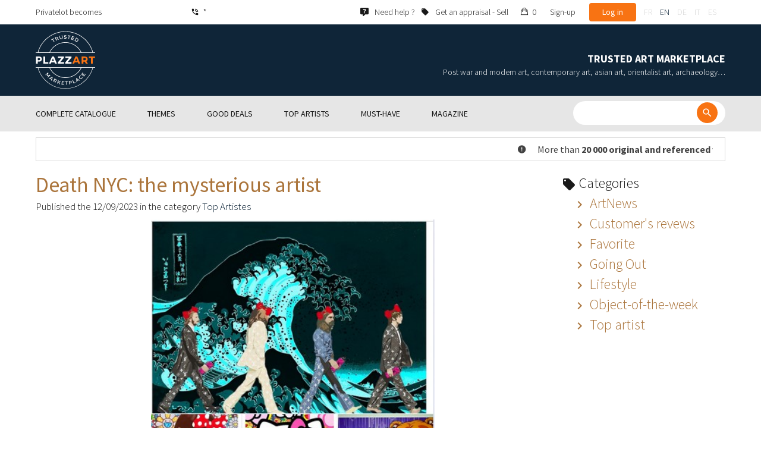

--- FILE ---
content_type: text/html; charset=UTF-8
request_url: https://magazine.plazzart.com/en_CA/top-artist-9
body_size: 19016
content:
<!DOCTYPE html PUBLIC "-//W3C//DTD XHTML 1.0 Transitional//EN" "http://www.w3.org/TR/xhtml1/DTD/xhtml1-transitional.dtd">
<html xmlns="http://www.w3.org/1999/xhtml">

<head>
 <title>Plazzart Magazine - Top artistes</title>
 <meta http-equiv="Content-Language" content="en" />
 <meta http-equiv="Content-Script-Type" content="text/javascript" />
 <meta http-equiv="Content-Type" content="text/html; charset=utf-8" />
 <meta name="viewport" content="initial-scale=1, maximum-scale=1" />
 <meta property="og:title" content="Plazzart Magazine - Top artistes" />
 <script type="text/javascript">
  var _user_id = 0, _locale = 2, _lang = "en_CA", _extension = "plot", _scope = "front";
  var _events = [["blog","pages",140160]];
 </script>
 <script src="/web/core/scripts/prototype.js?20210611" type="text/javascript"></script>
 <script src="/web/core/scripts/kwo.js?20210611" type="text/javascript"></script>
 <script src="/web/community/controller.js?20210611" type="text/javascript"></script>
 <script src="/web/shop/controller.js?20210611" type="text/javascript"></script>
 <script src="/web/plot/scripts/master.js?20210611" type="text/javascript"></script>
 <script src="/web/plot/scripts/front.js?20210611" type="text/javascript"></script>
 <script src="/web/plot/scripts/blog.js?20210611" type="text/javascript"></script>
 <script src="/web/core/scripts/scriptaculous/scriptaculous.js?20210611" type="text/javascript"></script>
 <script src="/web/plot/vendor/jquery/dist/jquery.min.js?20210611" type="text/javascript"></script>
 <script src="/web/plot/vendor/imagesloaded/imagesloaded.pkgd.min.js?20210611" type="text/javascript"></script>
 <script src="/web/plot/scripts/main.min.js?20210611" type="text/javascript"></script>
 <link rel="stylesheet" href="/web/plot/styles/front.css?20210611" type="text/css" media="screen" />
 <link rel="stylesheet" href="/web/plot/styles/blog.css?20210611" type="text/css" media="screen" />
 <link rel="stylesheet" href="/web/plot/vendor/seiyria-bootstrap-slider/dist/css/bootstrap-slider.min.css?20210611" type="text/css" media="screen" />
 <link rel="stylesheet" href="/web/plot/vendor/material-design-iconic-font/dist/css/material-design-iconic-font.min.css?20210611" type="text/css" media="screen" />
 <link rel="stylesheet" href="https://fonts.googleapis.com/css?family=Montserrat:300,400,500,600,700&display=swa?20210611" type="text/css" media="screen" />
 <link rel="stylesheet" href="https://fonts.googleapis.com/css?family=Source+Sans+Pro:300,400,600,700&display=swap?20210611" type="text/css" media="screen" />
 <link rel="icon" href="/web/plot/pix/favicon.png" type="image/png" />
 <!--[if IE 9]>
 <link rel="stylesheet" href="/web/plot/styles/ie9.css?20210611" type="text/css" />
 <![endif]-->
 <!--[if IE 8]>
 <link rel="stylesheet" href="/web/plot/styles/ie8.css?20210611" type="text/css" />
 <![endif]-->
 <!--[if lt IE 8]>
 <link rel="stylesheet" href="/web/plot/styles/ie.css?20210611" type="text/css" />
 <![endif]-->
 <!--[if IE 7]>
 <link rel="stylesheet" href="/web/plot/styles/ie7.css?20210611" type="text/css" />
 <![endif]-->
 <!--[if IE 6]>
 <link rel="stylesheet" href="/web/plot/styles/ie6.css?20210611" type="text/css" />
 <![endif]-->
<script async src="https://www.googletagmanager.com/gtag/js?id=G-2PNXNZ664F"></script>
<script>
  window.dataLayer = window.dataLayer || [];
  function gtag(){dataLayer.push(arguments);}
  gtag('js', new Date());
  gtag('config', 'G-2PNXNZ664F');
  gtag('config', 'AW-987820547');
</script><script type="text/javascript" src="//widget.trustpilot.com/bootstrap/v5/tp.widget.bootstrap.min.js" async></script><script type="text/javascript">
!function(f,b,e,v,n,t,s){if(f.fbq)return;n=f.fbq=function(){n.callMethod?
n.callMethod.apply(n,arguments):n.queue.push(arguments)};if(!f._fbq)f._fbq=n;
n.push=n;n.loaded=!0;n.version='2.0';n.queue=[];t=b.createElement(e);t.async=!0;
t.src=v;s=b.getElementsByTagName(e)[0];s.parentNode.insertBefore(t,s)}(window,
document,'script','//connect.facebook.net/en_US/fbevents.js');
fbq('init', '');
fbq('track', "PageView");
</script>
<noscript><img height="1" width="1" style="display:none"
src="https://www.facebook.com/tr?id=&ev=PageView&noscript=1"/>
</noscript>
</head>

<body class="scope-front extension-plot action-blog request-unregistered en">
 <div id="fb-root"></div>

<div class="wrapper-main ">
  <div class="wrapper-front">
    <div class="wrapper-header clearfix">
      <!-- Header Connexion -->
<div class="header-search">
  <div class="container">
    <div id="over-top-bar" class="topbar clearfix">
      <div class="new-text"> Privatelot becomes </div>

      <a href="tel:+33980473085" title="Please contact our customer service for any further information about our products and services." class="link-icon visible-xs"><i class="symbol icon-phone"></i><span>*</span></a>
      <span class="link-icon hidden-xs"><i class="symbol icon-phone"></i><span>*</span></span>

      <div class="header__actions">
        <ul class="header__menu list-inline list-unstyled">
          <div class="block-btn-help">
            <a href="https://www.plazzart.com/en_CA/faq" target="_blank" class="link-icon">
              <i class="symbol icon-help"></i>
              <span>Need help ?</span>
            </a>
          </div>
          <div class="block-btn-sell">
                          <a href="https://www.plazzart.com/en_CA/sell-work-of-art" class="link-icon">
                <i class="symbol icon-label"></i>
                <span>Get an appraisal - Sell</span>
              </a>
                      </div>

          
                    <li class="item--panier"><a href="https://www.plazzart.com/en_CA/shop/cart"><i class="icon-bag"></i><span class="sr-only">My cart</span> 0</a></li>
          <li class="item--bold"><a href="javascript:void(0)" onclick="Plot.AuthManager.showSignup()">Sign-up</a></li>
          <li class="item--btn"><button type="button" class="btn btn-secondary" onclick="Plot.AuthManager.showLogin()">Log in</button></li>
                <li>
          <!-- Language -->
          <ul class="topbar__locales list-inline list-unstyled">
                          <li>
                <a href="javascript:void(0)" onclick="Kwo.Locale.onSet(1)" class="">fr</a>
              </li>
                          <li>
                <a href="javascript:void(0)" onclick="Kwo.Locale.onSet(2)" class="active">en</a>
              </li>
                          <li>
                <a href="javascript:void(0)" onclick="Kwo.Locale.onSet(32)" class="">de</a>
              </li>
                          <li>
                <a href="javascript:void(0)" onclick="Kwo.Locale.onSet(8)" class="">it</a>
              </li>
                          <li>
                <a href="javascript:void(0)" onclick="Kwo.Locale.onSet(4)" class="">es</a>
              </li>
                      </ul>
          <!-- / Language -->
        </li>
      </ul>
    </div>

    <!-- Logo Mobile  -->
    <a href="https://www.plazzart.com/" class="logo-mobile">
      <img src="/web/plot/pix/plazzart_logo_inline.svg" alt="Plazzart" />
    </a>
    <!-- /Logo Mobile  -->

    </div>
  </div>
</div>
<!-- / Header Connexion -->

<!-- Header Logo -->
<div class="header-logo-wrap">
  <div class="container">
    <div class="header__logo">
              <a href="https://www.plazzart.com/" >
          <img src="/web/plot/pix/plazzart_logo.svg" alt="Plazzart" />
        </a>
          </div>

    <div class="header__message">
      <div class="title">Trusted Art Marketplace</div>
      <div class="subtitle">Post war and modern art, contemporary art, asian art, orientalist art, archaeology…</div>
    </div>
  </div>
</div>
<!-- Header Logo -->


<!-- Menu Navigation -->
   <div class="header__nav">
  <div class="nav__content">
    <div class="container">
      <!--  Btn Menu -->
      <div id="btn-menu">
        <span></span>
        <span></span>
        <span></span>
      </div>
      <!--  /Btn Menu -->

      <!--  Btn Back -->
      <div id="btn-back">
        <i class="icon-chevron-left"></i>
        <span class="sr-only">Retour</span>
      </div>
      <!--  /Btn Back -->

      <!-- Form Search -->
      <form class="block-searcher" onsubmit="Plot.Query.onSubmit(this); return false;">
        <input type="text" id="query" name="query" class="form-control" value="" />
        <button type="submit" id="btn-search" class="btn btn-reset btn-reset-desktop"><i class="symbol icon-search"></i></button>
        <a href="javascript:void(0);" id="btn-close" class="btn btn-close-search"><i class="symbol icon-close"></i></a>
        <a href="javascript:void(0);" id="btn-show-search" class="btn btn-reset btn-reset-mobile"><i class="symbol icon-search"></i></a>
      </form>
      <!-- /Form Search -->

      <!-- Link Catalogue -->
      <a href="https://www.plazzart.com/fr/achat" class="link-catalogue">Browse catalogue</a>
      <!-- Link Catalogue -->

      <!-- Menu -->
      <ul class="nav-menu">
          <div class="header__menu">
            

                        <div class="item--btn"><a href="https://www.plazzart.com/login" class="btn btn-secondary">Log in</a></div>
            <div class="item--bold"><a href="https://www.plazzart.com/signup.light" class="btn btn-grey-secondary">Sign-up</a></div>

                  </div>

                <li class="main first">
          <div class="title">
            <a href="https://www.plazzart.com/en_CA/buy"><span>Complete catalogue</span></a>
          </div>
                    <ul class="subnav" >
            <div class="bg-list">
              <div class="container">
                <a href="https://www.plazzart.com/en_CA/buy" class="text-gold title-subnav-mobile">Complete catalogue</a>
                  <div class="list">
                                                                                                    <li><a href="https://www.plazzart.com/en_CA/buy/african-american-oceanic-art-7" title="African, American & Oceanic Art"><span class="title">African, American & Oceanic Art</span><span class="number">(90)</span></a></li>
                                                            <li><a href="https://www.plazzart.com/en_CA/buy/antique-furniture-decorative-arts-6" title="Antique Furniture & Decorative Arts"><span class="title">Antique Furniture & Decorative Arts</span><span class="number">(13)</span></a></li>
                                                            <li><a href="https://www.plazzart.com/en_CA/buy/archaeology-2" title="Archaeology"><span class="title">Archaeology</span><span class="number">(4)</span></a></li>
                                                            <li><a href="https://www.plazzart.com/en_CA/buy/asian-art-19" title="Asian Art"><span class="title">Asian Art</span><span class="number">(56)</span></a></li>
                                                            <li><a href="https://www.plazzart.com/en_CA/buy/books-papers-autographs-8" title="Books, Papers & Autographs"><span class="title">Books, Papers & Autographs</span><span class="number">(108)</span></a></li>
                                                            <li><a href="https://www.plazzart.com/en_CA/buy/classical-art-5" title="Classical art"><span class="title">Classical art</span><span class="number">(182)</span></a></li>
                                                            <li><a href="https://www.plazzart.com/en_CA/buy/collectibles-17" title="Collectibles"><span class="title">Collectibles</span><span class="number">(29)</span></a></li>
                                                            </div><div class="list">
                                        <li><a href="https://www.plazzart.com/en_CA/buy/comics-29" title="Comics"><span class="title">Comics</span><span class="number">(271)</span></a></li>
                                                            <li><a href="https://www.plazzart.com/en_CA/buy/contemporary-art-20" title="Contemporary Art"><span class="title">Contemporary Art</span><span class="number">(2260)</span></a></li>
                                                            <li><a href="https://www.plazzart.com/en_CA/buy/fashion-haute-couture-14" title="Fashion & Haute Couture"><span class="title">Fashion & Haute Couture</span><span class="number">(139)</span></a></li>
                                                            <li><a href="https://www.plazzart.com/en_CA/buy/islamic-orientalist-art-21" title="Islamic & Orientalist Art"><span class="title">Islamic & Orientalist Art</span><span class="number">(6)</span></a></li>
                                                            <li><a href="https://www.plazzart.com/en_CA/buy/jewellery-watches-9" title="Jewellery & Watches"><span class="title">Jewellery & Watches</span><span class="number">(84)</span></a></li>
                                                            <li><a href="https://www.plazzart.com/en_CA/buy/photography-26" title="Photography"><span class="title">Photography</span><span class="number">(800)</span></a></li>
                                                            <li><a href="https://www.plazzart.com/en_CA/buy/post-war-modern-art-22" title="Post War & Modern Art"><span class="title">Post War & Modern Art</span><span class="number">(9593)</span></a></li>
                                                            </div><div class="list">
                                        <li><a href="https://www.plazzart.com/en_CA/buy/revelations-403" title="Revelations"><span class="title">Revelations</span><span class="number">(1544)</span></a></li>
                                                            <li><a href="https://www.plazzart.com/en_CA/buy/street-art-402" title="Street Art"><span class="title">Street Art</span><span class="number">(949)</span></a></li>
                                                            <li><a href="https://www.plazzart.com/en_CA/buy/silverware-3" title="Tableware - Silverware, flatware, china, glasses"><span class="title">Tableware - Silverware, flatware, china, glasses</span><span class="number">(5)</span></a></li>
                                                            <li><a href="https://www.plazzart.com/en_CA/buy/weapons-militaria-4" title="Weapons, Militaria"><span class="title">Weapons, Militaria</span><span class="number">(1)</span></a></li>
                                                            <li><a href="https://www.plazzart.com/en_CA/buy/art-nouveau-art-deco-23" title="XXth, XXIst centuries furniture, Art Nouveau, Art Deco, Design"><span class="title">XXth, XXIst centuries furniture, Art Nouveau, Art Deco, Design</span><span class="number">(310)</span></a></li>
                                      </div>
              </div>
            </div>
          </ul>
                  </li>
                <li class="main">
          <div class="title">
            <a href="javascript:void(0)"><span>Themes</span></a>
          </div>
          <ul class="subnav" >
            <div class="bg-list">
              <div class="container">
                <!-- sales-list  -->
                <span class="title-subnav-mobile">Themes</span>
                <div class="list">
                                                                                                              <li>
                      <a href="https://www.plazzart.com/en_CA/buy/event-sales/ready-to-offer-185" title="Ready to offer">
                        <span class="title">Ready to offer</span>
                        <span class="number">(307)</span>
                      </a>
                    </li>
                                                                                            <li>
                      <a href="https://www.plazzart.com/en_CA/buy/event-sales/abstract-art-124" title="Abstract Art">
                        <span class="title">Abstract Art</span>
                        <span class="number">(716)</span>
                      </a>
                    </li>
                                                                                            <li>
                      <a href="https://www.plazzart.com/en_CA/buy/event-sales/contemporary-art-478" title="Contemporary Art">
                        <span class="title">Contemporary Art</span>
                        <span class="number">(604)</span>
                      </a>
                    </li>
                                                                                            <li>
                      <a href="https://www.plazzart.com/en_CA/buy/event-sales/cubism-857" title="Cubism">
                        <span class="title">Cubism</span>
                        <span class="number">(167)</span>
                      </a>
                    </li>
                                                                                            <li>
                      <a href="https://www.plazzart.com/en_CA/buy/event-sales/original-drawings-51" title="Original Drawings">
                        <span class="title">Original Drawings</span>
                        <span class="number">(1365)</span>
                      </a>
                    </li>
                                                                                            <li>
                      <a href="https://www.plazzart.com/en_CA/buy/event-sales/fine-art-prints-306" title="Fine Art Prints">
                        <span class="title">Fine Art Prints</span>
                        <span class="number">(10306)</span>
                      </a>
                    </li>
                                                                        </div><div class="list">
                                                        <li>
                      <a href="https://www.plazzart.com/en_CA/buy/event-sales/jewellery-448" title="Jewellery">
                        <span class="title">Jewellery</span>
                        <span class="number">(72)</span>
                      </a>
                    </li>
                                                                                            <li>
                      <a href="https://www.plazzart.com/en_CA/buy/event-sales/landscapes-117" title="Landscapes">
                        <span class="title">Landscapes</span>
                        <span class="number">(901)</span>
                      </a>
                    </li>
                                                                                            <li>
                      <a href="https://www.plazzart.com/en_CA/buy/event-sales/modern-art-344" title="Modern Art">
                        <span class="title">Modern Art</span>
                        <span class="number">(2965)</span>
                      </a>
                    </li>
                                                                                            <li>
                      <a href="https://www.plazzart.com/en_CA/buy/event-sales/original-paintings-307" title="Original Paintings">
                        <span class="title">Original Paintings</span>
                        <span class="number">(1331)</span>
                      </a>
                    </li>
                                                                                            <li>
                      <a href="https://www.plazzart.com/en_CA/buy/event-sales/pop-art-132" title="Pop Art">
                        <span class="title">Pop Art</span>
                        <span class="number">(252)</span>
                      </a>
                    </li>
                                                                                            <li>
                      <a href="https://www.plazzart.com/en_CA/buy/event-sales/portraits-119" title="Portraits">
                        <span class="title">Portraits</span>
                        <span class="number">(572)</span>
                      </a>
                    </li>
                                                                        </div><div class="list">
                                                        <li>
                      <a href="https://www.plazzart.com/en_CA/buy/event-sales/sculptures-365" title="Sculptures">
                        <span class="title">Sculptures</span>
                        <span class="number">(778)</span>
                      </a>
                    </li>
                                                                                            <li>
                      <a href="https://www.plazzart.com/en_CA/buy/event-sales/street-art-194" title="Street art">
                        <span class="title">Street art</span>
                        <span class="number">(572)</span>
                      </a>
                    </li>
                                                                                            <li>
                      <a href="https://www.plazzart.com/en_CA/buy/event-sales/surrealism-109" title="Surrealism">
                        <span class="title">Surrealism</span>
                        <span class="number">(1206)</span>
                      </a>
                    </li>
                                                    </div>
              </div>
            </div>
          </ul>
        </li>
                        <li class="main">
          <div class="title">
            <a href="https://www.plazzart.com/en_CA/buy?price_max=250"><span>Good deals</span></a>
          </div>
          <ul class="subnav" >
            <div class="bg-list">
              <div class="container">
                <a href="https://www.plazzart.com/en_CA/buy?price_max=250" class="text-gold title-subnav-mobile">Good deals</a>
                <div class="list">
                                                                                          <li><a href="https://www.plazzart.com/en_CA/buy/african-american-oceanic-art-7?price_max=250" title="African, American & Oceanic Art"><span class="title">African, American & Oceanic Art</span><span class="number">(19)</span></a> </li>
                                                      <li><a href="https://www.plazzart.com/en_CA/buy/antique-furniture-decorative-arts-6?price_max=250" title="Antique Furniture & Decorative Arts"><span class="title">Antique Furniture & Decorative Arts</span><span class="number">(5)</span></a> </li>
                                                      <li><a href="https://www.plazzart.com/en_CA/buy/archaeology-2?price_max=250" title="Archaeology"><span class="title">Archaeology</span><span class="number">(1)</span></a> </li>
                                                      <li><a href="https://www.plazzart.com/en_CA/buy/asian-art-19?price_max=250" title="Asian Art"><span class="title">Asian Art</span><span class="number">(13)</span></a> </li>
                                                      <li><a href="https://www.plazzart.com/en_CA/buy/books-papers-autographs-8?price_max=250" title="Books, Papers & Autographs"><span class="title">Books, Papers & Autographs</span><span class="number">(13)</span></a> </li>
                                                      <li><a href="https://www.plazzart.com/en_CA/buy/classical-art-5?price_max=250" title="Classical art"><span class="title">Classical art</span><span class="number">(124)</span></a> </li>
                                                      </div><div class="list">
                                    <li><a href="https://www.plazzart.com/en_CA/buy/collectibles-17?price_max=250" title="Collectibles"><span class="title">Collectibles</span><span class="number">(6)</span></a> </li>
                                                      <li><a href="https://www.plazzart.com/en_CA/buy/comics-29?price_max=250" title="Comics"><span class="title">Comics</span><span class="number">(154)</span></a> </li>
                                                      <li><a href="https://www.plazzart.com/en_CA/buy/contemporary-art-20?price_max=250" title="Contemporary Art"><span class="title">Contemporary Art</span><span class="number">(1046)</span></a> </li>
                                                      <li><a href="https://www.plazzart.com/en_CA/buy/fashion-haute-couture-14?price_max=250" title="Fashion & Haute Couture"><span class="title">Fashion & Haute Couture</span><span class="number">(133)</span></a> </li>
                                                      <li><a href="https://www.plazzart.com/en_CA/buy/islamic-orientalist-art-21?price_max=250" title="Islamic & Orientalist Art"><span class="title">Islamic & Orientalist Art</span><span class="number">(4)</span></a> </li>
                                                      <li><a href="https://www.plazzart.com/en_CA/buy/jewellery-watches-9?price_max=250" title="Jewellery & Watches"><span class="title">Jewellery & Watches</span><span class="number">(19)</span></a> </li>
                                                      </div><div class="list">
                                    <li><a href="https://www.plazzart.com/en_CA/buy/photography-26?price_max=250" title="Photography"><span class="title">Photography</span><span class="number">(230)</span></a> </li>
                                                      <li><a href="https://www.plazzart.com/en_CA/buy/post-war-modern-art-22?price_max=250" title="Post War & Modern Art"><span class="title">Post War & Modern Art</span><span class="number">(7515)</span></a> </li>
                                                      <li><a href="https://www.plazzart.com/en_CA/buy/revelations-403?price_max=250" title="Revelations"><span class="title">Revelations</span><span class="number">(1229)</span></a> </li>
                                                      <li><a href="https://www.plazzart.com/en_CA/buy/street-art-402?price_max=250" title="Street Art"><span class="title">Street Art</span><span class="number">(322)</span></a> </li>
                                                      <li><a href="https://www.plazzart.com/en_CA/buy/art-nouveau-art-deco-23?price_max=250" title="XXth, XXIst centuries furniture, Art Nouveau, Art Deco, Design"><span class="title">XXth, XXIst centuries furniture, Art Nouveau, Art Deco, Design</span><span class="number">(14)</span></a> </li>
                                  </div>
              </div>
            </div>
          </ul>
        </li>
                        <li class="main">
          <div class="title">
            <a href="javascript:void(0)"><span>Top artists</span></a>
          </div>
          <ul class="subnav" >
            <div class="bg-list">
              <div class="container">
              <span class="title-subnav-mobile">Top artists</span>
               <div class="list">
                                                                                     <li><a href="https://www.plazzart.com/en_CA/buy/alexander-calder-447/post-war-modern-art-22" title="Alexander Calder"><span class="title">Alexander Calder</span><span class="number">(20)</span></a> </li>
                                                   <li><a href="https://www.plazzart.com/en_CA/buy/andre-derain-1031/post-war-modern-art-22" title="André Derain"><span class="title">André Derain</span><span class="number">(87)</span></a> </li>
                                                   <li><a href="https://www.plazzart.com/en_CA/buy/andy-warhol-455/contemporary-art-20" title="Andy Warhol"><span class="title">Andy Warhol</span><span class="number">(23)</span></a> </li>
                                                   <li><a href="https://www.plazzart.com/en_CA/buy/antoni-tapies-429/contemporary-art-20" title="Antoni Tapiès"><span class="title">Antoni Tapiès</span><span class="number">(25)</span></a> </li>
                                                   <li><a href="https://www.plazzart.com/en_CA/buy/arman-459/contemporary-art-20" title="Arman"><span class="title">Arman</span><span class="number">(23)</span></a> </li>
                                                   <li><a href="https://www.plazzart.com/en_CA/buy/aurelie-nemours-450/contemporary-art-20" title="Aurélie Nemours"><span class="title">Aurélie Nemours</span><span class="number">(1)</span></a> </li>
                                                   <li><a href="https://www.plazzart.com/en_CA/buy/bengt-lindstrom-444/contemporary-art-20" title="Bengt Lindström"><span class="title">Bengt Lindström</span><span class="number">(25)</span></a> </li>
                                                   <li><a href="https://www.plazzart.com/en_CA/buy/bernard-buffet-1065/post-war-modern-art-22" title="Bernard Buffet"><span class="title">Bernard Buffet</span><span class="number">(193)</span></a> </li>
                                                   <li><a href="https://www.plazzart.com/en_CA/buy/cesar-969/contemporary-art-20" title="César"><span class="title">César</span><span class="number">(7)</span></a> </li>
                                                   <li><a href="https://www.plazzart.com/en_CA/buy/charles-eames-7138/xxth-xxist-centuries-furniture-art-nouveau-art-deco-design-23" title="Charles Eames"><span class="title">Charles Eames</span><span class="number">(1)</span></a> </li>
                                                   <li><a href="https://www.plazzart.com/en_CA/buy/charlotte-perriand-3149/xxth-xxist-centuries-furniture-art-nouveau-art-deco-design-23" title="Charlotte Perriand"><span class="title">Charlotte Perriand</span><span class="number">(17)</span></a> </li>
                                                   <li><a href="https://www.plazzart.com/en_CA/buy/claude-weisbuch-1231/contemporary-art-20" title="Claude Weisbuch"><span class="title">Claude Weisbuch</span><span class="number">(39)</span></a> </li>
                                                   <li><a href="https://www.plazzart.com/en_CA/buy/corneille-1119/contemporary-art-20" title="Corneille van Beverloo"><span class="title">Corneille van Beverloo</span><span class="number">(14)</span></a> </li>
                                                   <li><a href="https://www.plazzart.com/en_CA/buy/eduardo-chillida-4690/contemporary-art-20" title="Eduardo Chillida"><span class="title">Eduardo Chillida</span><span class="number">(13)</span></a> </li>
                                                   <li><a href="https://www.plazzart.com/en_CA/buy/francois-morellet-467/contemporary-art-20" title="François Morellet"><span class="title">François Morellet</span><span class="number">(1)</span></a> </li>
                                                   <li><a href="https://www.plazzart.com/en_CA/buy/georges-braque-965/post-war-modern-art-22" title="Georges Braque"><span class="title">Georges Braque</span><span class="number">(80)</span></a> </li>
                                                   <li><a href="https://www.plazzart.com/en_CA/buy/gustav-klimt-1087/post-war-modern-art-22" title="Gustav Klimt"><span class="title">Gustav Klimt</span><span class="number">(8)</span></a> </li>
                                                   <li><a href="https://www.plazzart.com/en_CA/buy/hans-bellmer-968/post-war-modern-art-22" title="Hans Bellmer"><span class="title">Hans Bellmer</span><span class="number">(19)</span></a> </li>
                                                   <li><a href="https://www.plazzart.com/en_CA/buy/hans-hartung-815/contemporary-art-20" title="Hans Hartung lithograph"><span class="title">Hans Hartung lithograph</span><span class="number">(16)</span></a> </li>
                                                   </div><div class="list">
                                  <li><a href="https://www.plazzart.com/en_CA/buy/henri-matisse-1104/post-war-modern-art-22" title="Henri Matisse"><span class="title">Henri Matisse</span><span class="number">(168)</span></a> </li>
                                                   <li><a href="https://www.plazzart.com/en_CA/buy/herve-telemaque-4756/contemporary-art-20" title="Hervé Télémaque"><span class="title">Hervé Télémaque</span><span class="number">(4)</span></a> </li>
                                                   <li><a href="https://www.plazzart.com/en_CA/buy/jacques-villegle-464/contemporary-art-20" title="Jacques Villeglé"><span class="title">Jacques Villeglé</span><span class="number">(5)</span></a> </li>
                                                   <li><a href="https://www.plazzart.com/en_CA/buy/jean-cocteau-521/post-war-modern-art-22" title="Jean Cocteau"><span class="title">Jean Cocteau</span><span class="number">(212)</span></a> </li>
                                                   <li><a href="https://www.plazzart.com/en_CA/buy/jean-helion-4471/post-war-modern-art-22" title="Jean Hélion"><span class="title">Jean Hélion</span><span class="number">(11)</span></a> </li>
                                                   <li><a href="https://www.plazzart.com/en_CA/buy/jean-miotte-3263/contemporary-art-20" title="Jean Miotte"><span class="title">Jean Miotte</span><span class="number">(12)</span></a> </li>
                                                   <li><a href="https://www.plazzart.com/en_CA/buy/jean-picart-le-doux-3790/post-war-modern-art-22" title="Jean Picart Le Doux"><span class="title">Jean Picart Le Doux</span><span class="number">(6)</span></a> </li>
                                                   <li><a href="https://www.plazzart.com/en_CA/buy/joan-miro-517/post-war-modern-art-22" title="Joan Miro"><span class="title">Joan Miro</span><span class="number">(125)</span></a> </li>
                                                   <li><a href="https://www.plazzart.com/en_CA/buy/karel-appel-445/post-war-modern-art-22" title="Karel Appel"><span class="title">Karel Appel</span><span class="number">(1)</span></a> </li>
                                                   <li><a href="https://www.plazzart.com/en_CA/buy/keith-haring-491/street-art-402" title="Keith Haring"><span class="title">Keith Haring</span><span class="number">(27)</span></a> </li>
                                                   <li><a href="https://www.plazzart.com/en_CA/buy/ladislas-kijno-1593/contemporary-art-20" title="Ladislas Kijno"><span class="title">Ladislas Kijno</span><span class="number">(2)</span></a> </li>
                                                   <li><a href="https://www.plazzart.com/en_CA/buy/tsuguharu-foujita-515/post-war-modern-art-22" title="Léonard Tsugouharu Foujita"><span class="title">Léonard Tsugouharu Foujita</span><span class="number">(40)</span></a> </li>
                                                   <li><a href="https://www.plazzart.com/en_CA/buy/leonor-fini-1004/post-war-modern-art-22" title="Leonor Fini"><span class="title">Leonor Fini</span><span class="number">(101)</span></a> </li>
                                                   <li><a href="https://www.plazzart.com/en_CA/buy/louis-toffoli-510/post-war-modern-art-22" title="Louis Toffoli"><span class="title">Louis Toffoli</span><span class="number">(13)</span></a> </li>
                                                   <li><a href="https://www.plazzart.com/en_CA/buy/marc-chagall-963/post-war-modern-art-22" title="Marc Chagall"><span class="title">Marc Chagall</span><span class="number">(372)</span></a> </li>
                                                   <li><a href="https://www.plazzart.com/en_CA/buy/marie-laurencin-1454/post-war-modern-art-22" title="Marie Laurencin"><span class="title">Marie Laurencin</span><span class="number">(44)</span></a> </li>
                                                   <li><a href="https://www.plazzart.com/en_CA/buy/maurice-de-vlaminck-3011/post-war-modern-art-22" title="Maurice de Vlaminck"><span class="title">Maurice de Vlaminck</span><span class="number">(81)</span></a> </li>
                                                   <li><a href="https://www.plazzart.com/en_CA/buy/maurice-utrillo-891/post-war-modern-art-22" title="Maurice Utrillo"><span class="title">Maurice Utrillo</span><span class="number">(19)</span></a> </li>
                                                   <li><a href="https://www.plazzart.com/en_CA/buy/max-ernst-3168/post-war-modern-art-22" title="Max Ernst"><span class="title">Max Ernst</span><span class="number">(37)</span></a> </li>
                                                   </div><div class="list">
                                  <li><a href="https://www.plazzart.com/en_CA/buy/mimmo-rotella-1125/contemporary-art-20" title="Mimmo Rotella"><span class="title">Mimmo Rotella</span><span class="number">(4)</span></a> </li>
                                                   <li><a href="https://www.plazzart.com/en_CA/buy/niki-de-saint-phalle-1114/contemporary-art-20" title="Niki de Saint Phalle"><span class="title">Niki de Saint Phalle</span><span class="number">(6)</span></a> </li>
                                                   <li><a href="https://www.plazzart.com/en_CA/buy/pablo-picasso-442/post-war-modern-art-22" title="Pablo Picasso"><span class="title">Pablo Picasso</span><span class="number">(411)</span></a> </li>
                                                   <li><a href="https://www.plazzart.com/en_CA/buy/peter-klasen-460/contemporary-art-20" title="Peter Klasen"><span class="title">Peter Klasen</span><span class="number">(6)</span></a> </li>
                                                   <li><a href="https://www.plazzart.com/en_CA/buy/philippe-pasqua-484/contemporary-art-20" title="Philippe Pasqua"><span class="title">Philippe Pasqua</span><span class="number">(3)</span></a> </li>
                                                   <li><a href="https://www.plazzart.com/en_CA/buy/pierre-alechinsky-1076/contemporary-art-20" title="Pierre Alechinsky"><span class="title">Pierre Alechinsky</span><span class="number">(37)</span></a> </li>
                                                   <li><a href="https://www.plazzart.com/en_CA/buy/pierre-soulages-1133/contemporary-art-20" title="Pierre Soulages lithographs"><span class="title">Pierre Soulages lithographs</span><span class="number">(37)</span></a> </li>
                                                   <li><a href="https://www.plazzart.com/en_CA/buy/pierre-tal-coat-4340/post-war-modern-art-22" title="Pierre Tal-Coat"><span class="title">Pierre Tal-Coat</span><span class="number">(5)</span></a> </li>
                                                   <li><a href="https://www.plazzart.com/en_CA/buy/pierre-yves-tremois-1579/contemporary-art-20" title="Pierre-Yves Trémois"><span class="title">Pierre-Yves Trémois</span><span class="number">(38)</span></a> </li>
                                                   <li><a href="https://www.plazzart.com/en_CA/buy/raoul-dufy-524/post-war-modern-art-22" title="Raoul Dufy"><span class="title">Raoul Dufy</span><span class="number">(40)</span></a> </li>
                                                   <li><a href="https://www.plazzart.com/en_CA/buy/robert-combas-496/contemporary-art-20" title="Robert Combas"><span class="title">Robert Combas</span><span class="number">(4)</span></a> </li>
                                                   <li><a href="https://www.plazzart.com/en_CA/buy/salvador-dali-1007/post-war-modern-art-22" title="Salvador Dali"><span class="title">Salvador Dali</span><span class="number">(451)</span></a> </li>
                                                   <li><a href="https://www.plazzart.com/en_CA/buy/theo-tobiasse-1135/contemporary-art-20" title="Théo Tobiasse"><span class="title">Théo Tobiasse</span><span class="number">(5)</span></a> </li>
                                                   <li><a href="https://www.plazzart.com/en_CA/buy/tony-soulie-3257/contemporary-art-20" title="Tony Soulié"><span class="title">Tony Soulié</span><span class="number">(11)</span></a> </li>
                                                   <li><a href="https://www.plazzart.com/en_CA/buy/valerio-adami-1241/contemporary-art-20" title="Valério Adami"><span class="title">Valério Adami</span><span class="number">(33)</span></a> </li>
                                                   <li><a href="https://www.plazzart.com/en_CA/buy/victor-vasarely-813/post-war-modern-art-22" title="Victor Vasarely"><span class="title">Victor Vasarely</span><span class="number">(1)</span></a> </li>
                                                   <li><a href="https://www.plazzart.com/en_CA/buy/yves-brayer-518/post-war-modern-art-22" title="Yves Brayer"><span class="title">Yves Brayer</span><span class="number">(42)</span></a> </li>
                                                   <li><a href="https://www.plazzart.com/en_CA/buy/zao-wou-ki-1240/contemporary-art-20" title="Zao Wou-Ki"><span class="title">Zao Wou-Ki</span><span class="number">(12)</span></a> </li>
                                  </div>
               </div>
             </div>
           </ul>
        </li>
                 
        <li class="main">
          <div class="title">
            <a href="https://www.plazzart.com/en_CA/buy?private=1"><span>Must-have</span></a>
          </div>
          <ul class="subnav">
             <div class="bg-list">
               <div class="container">
                 <a href="https://www.plazzart.com/en_CA/buy?private=1" class="text-gold title-subnav-mobile">Must-have</a>
                 <div class="list">
                                                                                     <li><a href="https://www.plazzart.com/en_CA/buy/african-american-oceanic-art-7?private=1" title="African, American & Oceanic Art"><span class="title">African, American & Oceanic Art</span><span class="number">(2)</span></a> </li>
                                                   <li><a href="https://www.plazzart.com/en_CA/buy/asian-art-19?private=1" title="Asian Art"><span class="title">Asian Art</span><span class="number">(1)</span></a> </li>
                                                   <li><a href="https://www.plazzart.com/en_CA/buy/books-papers-autographs-8?private=1" title="Books, Papers & Autographs"><span class="title">Books, Papers & Autographs</span><span class="number">(8)</span></a> </li>
                                                   <li><a href="https://www.plazzart.com/en_CA/buy/classical-art-5?private=1" title="Classical art"><span class="title">Classical art</span><span class="number">(14)</span></a> </li>
                                                   <li><a href="https://www.plazzart.com/en_CA/buy/collectibles-17?private=1" title="Collectibles"><span class="title">Collectibles</span><span class="number">(1)</span></a> </li>
                                                   </div><div class="list">
                                  <li><a href="https://www.plazzart.com/en_CA/buy/comics-29?private=1" title="Comics"><span class="title">Comics</span><span class="number">(12)</span></a> </li>
                                                   <li><a href="https://www.plazzart.com/en_CA/buy/contemporary-art-20?private=1" title="Contemporary Art"><span class="title">Contemporary Art</span><span class="number">(98)</span></a> </li>
                                                   <li><a href="https://www.plazzart.com/en_CA/buy/jewellery-watches-9?private=1" title="Jewellery & Watches"><span class="title">Jewellery & Watches</span><span class="number">(2)</span></a> </li>
                                                   <li><a href="https://www.plazzart.com/en_CA/buy/photography-26?private=1" title="Photography"><span class="title">Photography</span><span class="number">(37)</span></a> </li>
                                                   <li><a href="https://www.plazzart.com/en_CA/buy/post-war-modern-art-22?private=1" title="Post War & Modern Art"><span class="title">Post War & Modern Art</span><span class="number">(252)</span></a> </li>
                                                   </div><div class="list">
                                  <li><a href="https://www.plazzart.com/en_CA/buy/revelations-403?private=1" title="Revelations"><span class="title">Revelations</span><span class="number">(1)</span></a> </li>
                                                   <li><a href="https://www.plazzart.com/en_CA/buy/street-art-402?private=1" title="Street Art"><span class="title">Street Art</span><span class="number">(59)</span></a> </li>
                                                   <li><a href="https://www.plazzart.com/en_CA/buy/art-nouveau-art-deco-23?private=1" title="XXth, XXIst centuries furniture, Art Nouveau, Art Deco, Design"><span class="title">XXth, XXIst centuries furniture, Art Nouveau, Art Deco, Design</span><span class="number">(7)</span></a> </li>
                                </div>
             </div>
           </div>
          </ul>
        </li>
                <li class="main">
          <div class="title">
            <a href="https://magazine.plazzart.com/en_CA"><span>Magazine</span></a>
          </div>
          <ul class="subnav">
             <div class="bg-list">
               <div class="container">
                 <a href="https://magazine.plazzart.com/en_CA" class="text-gold title-subnav-mobile">Magazine</a>
                 <div class="list">
                                                                                     <li><a href="https://magazine.plazzart.com/en_CA/art-news-6" title="ArtNews"><span class="title">ArtNews</span></a></li>
                                                   <li><a href="https://magazine.plazzart.com/en_CA/customer-reviews-10" title="Customer's revews"><span class="title">Customer's revews</span></a></li>
                                                   <li><a href="https://magazine.plazzart.com/en_CA/Favorite-8" title="Favorite"><span class="title">Favorite</span></a></li>
                                                   </div><div class="list">
                                  <li><a href="https://magazine.plazzart.com/en_CA/going-out-5" title="Going Out"><span class="title">Going Out</span></a></li>
                                                   <li><a href="https://magazine.plazzart.com/en_CA/lifestyle-11" title="Lifestyle"><span class="title">Lifestyle</span></a></li>
                                                   <li><a href="https://magazine.plazzart.com/en_CA/Object-of-the-week-1" title="Object-of-the-week"><span class="title">Object-of-the-week</span></a></li>
                                                   </div><div class="list">
                                  <li><a href="https://magazine.plazzart.com/en_CA/top-artist-9" title="Top artist"><span class="title">Top artist</span></a></li>
                                </div>
             </div>
           </div>
          </ul>
        </li>

        <div class="block-links">
                          </div>

        <!-- Btn Sell  -->
                      <a href="https://www.plazzart.com/en_CA/sell-work-of-art" class="link-icon visible-xs"><i class="symbol icon-label"></i><span>Get an appraisal - Sell</span></a>
                  <!-- /Btn Sell  -->

        <!-- Language  -->
         <div class="block-language">
                         <a href="javascript:void(0)" onclick="Kwo.Locale.onSet(1)" class="">fr</a>
                         <a href="javascript:void(0)" onclick="Kwo.Locale.onSet(2)" class="active">en</a>
                         <a href="javascript:void(0)" onclick="Kwo.Locale.onSet(32)" class="">de</a>
                         <a href="javascript:void(0)" onclick="Kwo.Locale.onSet(8)" class="">it</a>
                         <a href="javascript:void(0)" onclick="Kwo.Locale.onSet(4)" class="">es</a>
                    </div>
         <!-- /Language  -->

      </ul>
      <!-- /Menu -->

      <div class="overlay-menu"></div>
    </div>
  </div>
</div>
<!-- Menu Navigation -->

<!-- Menu Fixe -->
<div class="header-scroll">
  <div class="bg-header">
    <div class="container">
      <div class="header__logo__inline">
                  <a href="https://www.plazzart.com/" >
          <img src="/web/plot/pix/plazzart_logo_inline.svg" alt="Plazzart" />
          </a>
              </div>

      <a href="tel:+33980473085" title="Please contact our customer service for any further information about our products and services." class="link-icon visible-xs"><i class="symbol icon-phone"></i><span>*</span></a>
      <a href="javascript:void(0)" title="Please contact our customer service for any further information about our products and services." class="link-icon hidden-sm hidden-xs"><i class="symbol icon-phone"></i><span>*</span></a>

      <div class="header__actions">
        <ul class="header__menu list-unstyled list-inline">
          <div class="block-btn-help">
            <a href="https://www.plazzart.com/en_CA/faq" target="_blank" class="link-icon">
              <i class="symbol icon-help"></i>
              <span>Need help ?</span>
            </a>
          </div>
          <div class="block-btn-sell">
                          <a href="https://www.plazzart.com/en_CA/sell-work-of-art" class="link-icon"><i class="symbol icon-label"></i><span>Get an appraisal - Sell</span></a>
              <a href="https://www.plazzart.com/en_CA/sell-work-of-art" class="visible-xs link-icon"><i class="symbol icon-label"></i><span>Get an appraisal - Sell</span></a>
                      </div>

                    
            <li class="item--panier"><a href="https://www.plazzart.com/en_CA/shop/cart"><i class="icon-bag"></i><span class="sr-only">My cart</span> 0</a></li>
            <li class="item--bold"><a href="javascript:void(0)" onclick="Plot.AuthManager.showSignup()">Sign-up</a></li>

            <li class="item--btn"><button type="button" class="btn btn-secondary" onclick="Plot.AuthManager.showLogin()">Log in</button></li>
                    <li>
            <ul class="topbar__locales list-unstyled list-inline">
                              <li>
                  <a href="javascript:void(0)" onclick="Kwo.Locale.onSet(1)" class="">fr</a>
                </li>
                              <li>
                  <a href="javascript:void(0)" onclick="Kwo.Locale.onSet(2)" class="active">en</a>
                </li>
                              <li>
                  <a href="javascript:void(0)" onclick="Kwo.Locale.onSet(32)" class="">de</a>
                </li>
                              <li>
                  <a href="javascript:void(0)" onclick="Kwo.Locale.onSet(8)" class="">it</a>
                </li>
                              <li>
                  <a href="javascript:void(0)" onclick="Kwo.Locale.onSet(4)" class="">es</a>
                </li>
                          </ul>
          </li>
        </ul>
      </div>

    </div>
  </div>

       <div class="header__nav">
  <div class="nav__content">
    <div class="container">
      <!--  Btn Menu -->
      <div id="btn-menu">
        <span></span>
        <span></span>
        <span></span>
      </div>
      <!--  /Btn Menu -->

      <!--  Btn Back -->
      <div id="btn-back">
        <i class="icon-chevron-left"></i>
        <span class="sr-only">Retour</span>
      </div>
      <!--  /Btn Back -->

      <!-- Form Search -->
      <form class="block-searcher" onsubmit="Plot.Query.onSubmit(this); return false;">
        <input type="text" id="query" name="query" class="form-control" value="" />
        <button type="submit" id="btn-search" class="btn btn-reset btn-reset-desktop"><i class="symbol icon-search"></i></button>
        <a href="javascript:void(0);" id="btn-close" class="btn btn-close-search"><i class="symbol icon-close"></i></a>
        <a href="javascript:void(0);" id="btn-show-search" class="btn btn-reset btn-reset-mobile"><i class="symbol icon-search"></i></a>
      </form>
      <!-- /Form Search -->

      <!-- Link Catalogue -->
      <a href="https://www.plazzart.com/fr/achat" class="link-catalogue">Browse catalogue</a>
      <!-- Link Catalogue -->

      <!-- Menu -->
      <ul class="nav-menu">
          <div class="header__menu">
            

                        <div class="item--btn"><a href="https://www.plazzart.com/login" class="btn btn-secondary">Log in</a></div>
            <div class="item--bold"><a href="https://www.plazzart.com/signup.light" class="btn btn-grey-secondary">Sign-up</a></div>

                  </div>

                <li class="main first">
          <div class="title">
            <a href="https://www.plazzart.com/en_CA/buy"><span>Complete catalogue</span></a>
          </div>
                    <ul class="subnav" >
            <div class="bg-list">
              <div class="container">
                <a href="https://www.plazzart.com/en_CA/buy" class="text-gold title-subnav-mobile">Complete catalogue</a>
                  <div class="list">
                                                                                                    <li><a href="https://www.plazzart.com/en_CA/buy/african-american-oceanic-art-7" title="African, American & Oceanic Art"><span class="title">African, American & Oceanic Art</span><span class="number">(90)</span></a></li>
                                                            <li><a href="https://www.plazzart.com/en_CA/buy/antique-furniture-decorative-arts-6" title="Antique Furniture & Decorative Arts"><span class="title">Antique Furniture & Decorative Arts</span><span class="number">(13)</span></a></li>
                                                            <li><a href="https://www.plazzart.com/en_CA/buy/archaeology-2" title="Archaeology"><span class="title">Archaeology</span><span class="number">(4)</span></a></li>
                                                            <li><a href="https://www.plazzart.com/en_CA/buy/asian-art-19" title="Asian Art"><span class="title">Asian Art</span><span class="number">(56)</span></a></li>
                                                            <li><a href="https://www.plazzart.com/en_CA/buy/books-papers-autographs-8" title="Books, Papers & Autographs"><span class="title">Books, Papers & Autographs</span><span class="number">(108)</span></a></li>
                                                            <li><a href="https://www.plazzart.com/en_CA/buy/classical-art-5" title="Classical art"><span class="title">Classical art</span><span class="number">(182)</span></a></li>
                                                            <li><a href="https://www.plazzart.com/en_CA/buy/collectibles-17" title="Collectibles"><span class="title">Collectibles</span><span class="number">(29)</span></a></li>
                                                            </div><div class="list">
                                        <li><a href="https://www.plazzart.com/en_CA/buy/comics-29" title="Comics"><span class="title">Comics</span><span class="number">(271)</span></a></li>
                                                            <li><a href="https://www.plazzart.com/en_CA/buy/contemporary-art-20" title="Contemporary Art"><span class="title">Contemporary Art</span><span class="number">(2260)</span></a></li>
                                                            <li><a href="https://www.plazzart.com/en_CA/buy/fashion-haute-couture-14" title="Fashion & Haute Couture"><span class="title">Fashion & Haute Couture</span><span class="number">(139)</span></a></li>
                                                            <li><a href="https://www.plazzart.com/en_CA/buy/islamic-orientalist-art-21" title="Islamic & Orientalist Art"><span class="title">Islamic & Orientalist Art</span><span class="number">(6)</span></a></li>
                                                            <li><a href="https://www.plazzart.com/en_CA/buy/jewellery-watches-9" title="Jewellery & Watches"><span class="title">Jewellery & Watches</span><span class="number">(84)</span></a></li>
                                                            <li><a href="https://www.plazzart.com/en_CA/buy/photography-26" title="Photography"><span class="title">Photography</span><span class="number">(800)</span></a></li>
                                                            <li><a href="https://www.plazzart.com/en_CA/buy/post-war-modern-art-22" title="Post War & Modern Art"><span class="title">Post War & Modern Art</span><span class="number">(9593)</span></a></li>
                                                            </div><div class="list">
                                        <li><a href="https://www.plazzart.com/en_CA/buy/revelations-403" title="Revelations"><span class="title">Revelations</span><span class="number">(1544)</span></a></li>
                                                            <li><a href="https://www.plazzart.com/en_CA/buy/street-art-402" title="Street Art"><span class="title">Street Art</span><span class="number">(949)</span></a></li>
                                                            <li><a href="https://www.plazzart.com/en_CA/buy/silverware-3" title="Tableware - Silverware, flatware, china, glasses"><span class="title">Tableware - Silverware, flatware, china, glasses</span><span class="number">(5)</span></a></li>
                                                            <li><a href="https://www.plazzart.com/en_CA/buy/weapons-militaria-4" title="Weapons, Militaria"><span class="title">Weapons, Militaria</span><span class="number">(1)</span></a></li>
                                                            <li><a href="https://www.plazzart.com/en_CA/buy/art-nouveau-art-deco-23" title="XXth, XXIst centuries furniture, Art Nouveau, Art Deco, Design"><span class="title">XXth, XXIst centuries furniture, Art Nouveau, Art Deco, Design</span><span class="number">(310)</span></a></li>
                                      </div>
              </div>
            </div>
          </ul>
                  </li>
                <li class="main">
          <div class="title">
            <a href="javascript:void(0)"><span>Themes</span></a>
          </div>
          <ul class="subnav" >
            <div class="bg-list">
              <div class="container">
                <!-- sales-list  -->
                <span class="title-subnav-mobile">Themes</span>
                <div class="list">
                                                                                                              <li>
                      <a href="https://www.plazzart.com/en_CA/buy/event-sales/ready-to-offer-185" title="Ready to offer">
                        <span class="title">Ready to offer</span>
                        <span class="number">(307)</span>
                      </a>
                    </li>
                                                                                            <li>
                      <a href="https://www.plazzart.com/en_CA/buy/event-sales/abstract-art-124" title="Abstract Art">
                        <span class="title">Abstract Art</span>
                        <span class="number">(716)</span>
                      </a>
                    </li>
                                                                                            <li>
                      <a href="https://www.plazzart.com/en_CA/buy/event-sales/contemporary-art-478" title="Contemporary Art">
                        <span class="title">Contemporary Art</span>
                        <span class="number">(604)</span>
                      </a>
                    </li>
                                                                                            <li>
                      <a href="https://www.plazzart.com/en_CA/buy/event-sales/cubism-857" title="Cubism">
                        <span class="title">Cubism</span>
                        <span class="number">(167)</span>
                      </a>
                    </li>
                                                                                            <li>
                      <a href="https://www.plazzart.com/en_CA/buy/event-sales/original-drawings-51" title="Original Drawings">
                        <span class="title">Original Drawings</span>
                        <span class="number">(1365)</span>
                      </a>
                    </li>
                                                                                            <li>
                      <a href="https://www.plazzart.com/en_CA/buy/event-sales/fine-art-prints-306" title="Fine Art Prints">
                        <span class="title">Fine Art Prints</span>
                        <span class="number">(10306)</span>
                      </a>
                    </li>
                                                                        </div><div class="list">
                                                        <li>
                      <a href="https://www.plazzart.com/en_CA/buy/event-sales/jewellery-448" title="Jewellery">
                        <span class="title">Jewellery</span>
                        <span class="number">(72)</span>
                      </a>
                    </li>
                                                                                            <li>
                      <a href="https://www.plazzart.com/en_CA/buy/event-sales/landscapes-117" title="Landscapes">
                        <span class="title">Landscapes</span>
                        <span class="number">(901)</span>
                      </a>
                    </li>
                                                                                            <li>
                      <a href="https://www.plazzart.com/en_CA/buy/event-sales/modern-art-344" title="Modern Art">
                        <span class="title">Modern Art</span>
                        <span class="number">(2965)</span>
                      </a>
                    </li>
                                                                                            <li>
                      <a href="https://www.plazzart.com/en_CA/buy/event-sales/original-paintings-307" title="Original Paintings">
                        <span class="title">Original Paintings</span>
                        <span class="number">(1331)</span>
                      </a>
                    </li>
                                                                                            <li>
                      <a href="https://www.plazzart.com/en_CA/buy/event-sales/pop-art-132" title="Pop Art">
                        <span class="title">Pop Art</span>
                        <span class="number">(252)</span>
                      </a>
                    </li>
                                                                                            <li>
                      <a href="https://www.plazzart.com/en_CA/buy/event-sales/portraits-119" title="Portraits">
                        <span class="title">Portraits</span>
                        <span class="number">(572)</span>
                      </a>
                    </li>
                                                                        </div><div class="list">
                                                        <li>
                      <a href="https://www.plazzart.com/en_CA/buy/event-sales/sculptures-365" title="Sculptures">
                        <span class="title">Sculptures</span>
                        <span class="number">(778)</span>
                      </a>
                    </li>
                                                                                            <li>
                      <a href="https://www.plazzart.com/en_CA/buy/event-sales/street-art-194" title="Street art">
                        <span class="title">Street art</span>
                        <span class="number">(572)</span>
                      </a>
                    </li>
                                                                                            <li>
                      <a href="https://www.plazzart.com/en_CA/buy/event-sales/surrealism-109" title="Surrealism">
                        <span class="title">Surrealism</span>
                        <span class="number">(1206)</span>
                      </a>
                    </li>
                                                    </div>
              </div>
            </div>
          </ul>
        </li>
                        <li class="main">
          <div class="title">
            <a href="https://www.plazzart.com/en_CA/buy?price_max=250"><span>Good deals</span></a>
          </div>
          <ul class="subnav" >
            <div class="bg-list">
              <div class="container">
                <a href="https://www.plazzart.com/en_CA/buy?price_max=250" class="text-gold title-subnav-mobile">Good deals</a>
                <div class="list">
                                                                                          <li><a href="https://www.plazzart.com/en_CA/buy/african-american-oceanic-art-7?price_max=250" title="African, American & Oceanic Art"><span class="title">African, American & Oceanic Art</span><span class="number">(19)</span></a> </li>
                                                      <li><a href="https://www.plazzart.com/en_CA/buy/antique-furniture-decorative-arts-6?price_max=250" title="Antique Furniture & Decorative Arts"><span class="title">Antique Furniture & Decorative Arts</span><span class="number">(5)</span></a> </li>
                                                      <li><a href="https://www.plazzart.com/en_CA/buy/archaeology-2?price_max=250" title="Archaeology"><span class="title">Archaeology</span><span class="number">(1)</span></a> </li>
                                                      <li><a href="https://www.plazzart.com/en_CA/buy/asian-art-19?price_max=250" title="Asian Art"><span class="title">Asian Art</span><span class="number">(13)</span></a> </li>
                                                      <li><a href="https://www.plazzart.com/en_CA/buy/books-papers-autographs-8?price_max=250" title="Books, Papers & Autographs"><span class="title">Books, Papers & Autographs</span><span class="number">(13)</span></a> </li>
                                                      <li><a href="https://www.plazzart.com/en_CA/buy/classical-art-5?price_max=250" title="Classical art"><span class="title">Classical art</span><span class="number">(124)</span></a> </li>
                                                      </div><div class="list">
                                    <li><a href="https://www.plazzart.com/en_CA/buy/collectibles-17?price_max=250" title="Collectibles"><span class="title">Collectibles</span><span class="number">(6)</span></a> </li>
                                                      <li><a href="https://www.plazzart.com/en_CA/buy/comics-29?price_max=250" title="Comics"><span class="title">Comics</span><span class="number">(154)</span></a> </li>
                                                      <li><a href="https://www.plazzart.com/en_CA/buy/contemporary-art-20?price_max=250" title="Contemporary Art"><span class="title">Contemporary Art</span><span class="number">(1046)</span></a> </li>
                                                      <li><a href="https://www.plazzart.com/en_CA/buy/fashion-haute-couture-14?price_max=250" title="Fashion & Haute Couture"><span class="title">Fashion & Haute Couture</span><span class="number">(133)</span></a> </li>
                                                      <li><a href="https://www.plazzart.com/en_CA/buy/islamic-orientalist-art-21?price_max=250" title="Islamic & Orientalist Art"><span class="title">Islamic & Orientalist Art</span><span class="number">(4)</span></a> </li>
                                                      <li><a href="https://www.plazzart.com/en_CA/buy/jewellery-watches-9?price_max=250" title="Jewellery & Watches"><span class="title">Jewellery & Watches</span><span class="number">(19)</span></a> </li>
                                                      </div><div class="list">
                                    <li><a href="https://www.plazzart.com/en_CA/buy/photography-26?price_max=250" title="Photography"><span class="title">Photography</span><span class="number">(230)</span></a> </li>
                                                      <li><a href="https://www.plazzart.com/en_CA/buy/post-war-modern-art-22?price_max=250" title="Post War & Modern Art"><span class="title">Post War & Modern Art</span><span class="number">(7515)</span></a> </li>
                                                      <li><a href="https://www.plazzart.com/en_CA/buy/revelations-403?price_max=250" title="Revelations"><span class="title">Revelations</span><span class="number">(1229)</span></a> </li>
                                                      <li><a href="https://www.plazzart.com/en_CA/buy/street-art-402?price_max=250" title="Street Art"><span class="title">Street Art</span><span class="number">(322)</span></a> </li>
                                                      <li><a href="https://www.plazzart.com/en_CA/buy/art-nouveau-art-deco-23?price_max=250" title="XXth, XXIst centuries furniture, Art Nouveau, Art Deco, Design"><span class="title">XXth, XXIst centuries furniture, Art Nouveau, Art Deco, Design</span><span class="number">(14)</span></a> </li>
                                  </div>
              </div>
            </div>
          </ul>
        </li>
                        <li class="main">
          <div class="title">
            <a href="javascript:void(0)"><span>Top artists</span></a>
          </div>
          <ul class="subnav" >
            <div class="bg-list">
              <div class="container">
              <span class="title-subnav-mobile">Top artists</span>
               <div class="list">
                                                                                     <li><a href="https://www.plazzart.com/en_CA/buy/alexander-calder-447/post-war-modern-art-22" title="Alexander Calder"><span class="title">Alexander Calder</span><span class="number">(20)</span></a> </li>
                                                   <li><a href="https://www.plazzart.com/en_CA/buy/andre-derain-1031/post-war-modern-art-22" title="André Derain"><span class="title">André Derain</span><span class="number">(87)</span></a> </li>
                                                   <li><a href="https://www.plazzart.com/en_CA/buy/andy-warhol-455/contemporary-art-20" title="Andy Warhol"><span class="title">Andy Warhol</span><span class="number">(23)</span></a> </li>
                                                   <li><a href="https://www.plazzart.com/en_CA/buy/antoni-tapies-429/contemporary-art-20" title="Antoni Tapiès"><span class="title">Antoni Tapiès</span><span class="number">(25)</span></a> </li>
                                                   <li><a href="https://www.plazzart.com/en_CA/buy/arman-459/contemporary-art-20" title="Arman"><span class="title">Arman</span><span class="number">(23)</span></a> </li>
                                                   <li><a href="https://www.plazzart.com/en_CA/buy/aurelie-nemours-450/contemporary-art-20" title="Aurélie Nemours"><span class="title">Aurélie Nemours</span><span class="number">(1)</span></a> </li>
                                                   <li><a href="https://www.plazzart.com/en_CA/buy/bengt-lindstrom-444/contemporary-art-20" title="Bengt Lindström"><span class="title">Bengt Lindström</span><span class="number">(25)</span></a> </li>
                                                   <li><a href="https://www.plazzart.com/en_CA/buy/bernard-buffet-1065/post-war-modern-art-22" title="Bernard Buffet"><span class="title">Bernard Buffet</span><span class="number">(193)</span></a> </li>
                                                   <li><a href="https://www.plazzart.com/en_CA/buy/cesar-969/contemporary-art-20" title="César"><span class="title">César</span><span class="number">(7)</span></a> </li>
                                                   <li><a href="https://www.plazzart.com/en_CA/buy/charles-eames-7138/xxth-xxist-centuries-furniture-art-nouveau-art-deco-design-23" title="Charles Eames"><span class="title">Charles Eames</span><span class="number">(1)</span></a> </li>
                                                   <li><a href="https://www.plazzart.com/en_CA/buy/charlotte-perriand-3149/xxth-xxist-centuries-furniture-art-nouveau-art-deco-design-23" title="Charlotte Perriand"><span class="title">Charlotte Perriand</span><span class="number">(17)</span></a> </li>
                                                   <li><a href="https://www.plazzart.com/en_CA/buy/claude-weisbuch-1231/contemporary-art-20" title="Claude Weisbuch"><span class="title">Claude Weisbuch</span><span class="number">(39)</span></a> </li>
                                                   <li><a href="https://www.plazzart.com/en_CA/buy/corneille-1119/contemporary-art-20" title="Corneille van Beverloo"><span class="title">Corneille van Beverloo</span><span class="number">(14)</span></a> </li>
                                                   <li><a href="https://www.plazzart.com/en_CA/buy/eduardo-chillida-4690/contemporary-art-20" title="Eduardo Chillida"><span class="title">Eduardo Chillida</span><span class="number">(13)</span></a> </li>
                                                   <li><a href="https://www.plazzart.com/en_CA/buy/francois-morellet-467/contemporary-art-20" title="François Morellet"><span class="title">François Morellet</span><span class="number">(1)</span></a> </li>
                                                   <li><a href="https://www.plazzart.com/en_CA/buy/georges-braque-965/post-war-modern-art-22" title="Georges Braque"><span class="title">Georges Braque</span><span class="number">(80)</span></a> </li>
                                                   <li><a href="https://www.plazzart.com/en_CA/buy/gustav-klimt-1087/post-war-modern-art-22" title="Gustav Klimt"><span class="title">Gustav Klimt</span><span class="number">(8)</span></a> </li>
                                                   <li><a href="https://www.plazzart.com/en_CA/buy/hans-bellmer-968/post-war-modern-art-22" title="Hans Bellmer"><span class="title">Hans Bellmer</span><span class="number">(19)</span></a> </li>
                                                   <li><a href="https://www.plazzart.com/en_CA/buy/hans-hartung-815/contemporary-art-20" title="Hans Hartung lithograph"><span class="title">Hans Hartung lithograph</span><span class="number">(16)</span></a> </li>
                                                   </div><div class="list">
                                  <li><a href="https://www.plazzart.com/en_CA/buy/henri-matisse-1104/post-war-modern-art-22" title="Henri Matisse"><span class="title">Henri Matisse</span><span class="number">(168)</span></a> </li>
                                                   <li><a href="https://www.plazzart.com/en_CA/buy/herve-telemaque-4756/contemporary-art-20" title="Hervé Télémaque"><span class="title">Hervé Télémaque</span><span class="number">(4)</span></a> </li>
                                                   <li><a href="https://www.plazzart.com/en_CA/buy/jacques-villegle-464/contemporary-art-20" title="Jacques Villeglé"><span class="title">Jacques Villeglé</span><span class="number">(5)</span></a> </li>
                                                   <li><a href="https://www.plazzart.com/en_CA/buy/jean-cocteau-521/post-war-modern-art-22" title="Jean Cocteau"><span class="title">Jean Cocteau</span><span class="number">(212)</span></a> </li>
                                                   <li><a href="https://www.plazzart.com/en_CA/buy/jean-helion-4471/post-war-modern-art-22" title="Jean Hélion"><span class="title">Jean Hélion</span><span class="number">(11)</span></a> </li>
                                                   <li><a href="https://www.plazzart.com/en_CA/buy/jean-miotte-3263/contemporary-art-20" title="Jean Miotte"><span class="title">Jean Miotte</span><span class="number">(12)</span></a> </li>
                                                   <li><a href="https://www.plazzart.com/en_CA/buy/jean-picart-le-doux-3790/post-war-modern-art-22" title="Jean Picart Le Doux"><span class="title">Jean Picart Le Doux</span><span class="number">(6)</span></a> </li>
                                                   <li><a href="https://www.plazzart.com/en_CA/buy/joan-miro-517/post-war-modern-art-22" title="Joan Miro"><span class="title">Joan Miro</span><span class="number">(125)</span></a> </li>
                                                   <li><a href="https://www.plazzart.com/en_CA/buy/karel-appel-445/post-war-modern-art-22" title="Karel Appel"><span class="title">Karel Appel</span><span class="number">(1)</span></a> </li>
                                                   <li><a href="https://www.plazzart.com/en_CA/buy/keith-haring-491/street-art-402" title="Keith Haring"><span class="title">Keith Haring</span><span class="number">(27)</span></a> </li>
                                                   <li><a href="https://www.plazzart.com/en_CA/buy/ladislas-kijno-1593/contemporary-art-20" title="Ladislas Kijno"><span class="title">Ladislas Kijno</span><span class="number">(2)</span></a> </li>
                                                   <li><a href="https://www.plazzart.com/en_CA/buy/tsuguharu-foujita-515/post-war-modern-art-22" title="Léonard Tsugouharu Foujita"><span class="title">Léonard Tsugouharu Foujita</span><span class="number">(40)</span></a> </li>
                                                   <li><a href="https://www.plazzart.com/en_CA/buy/leonor-fini-1004/post-war-modern-art-22" title="Leonor Fini"><span class="title">Leonor Fini</span><span class="number">(101)</span></a> </li>
                                                   <li><a href="https://www.plazzart.com/en_CA/buy/louis-toffoli-510/post-war-modern-art-22" title="Louis Toffoli"><span class="title">Louis Toffoli</span><span class="number">(13)</span></a> </li>
                                                   <li><a href="https://www.plazzart.com/en_CA/buy/marc-chagall-963/post-war-modern-art-22" title="Marc Chagall"><span class="title">Marc Chagall</span><span class="number">(372)</span></a> </li>
                                                   <li><a href="https://www.plazzart.com/en_CA/buy/marie-laurencin-1454/post-war-modern-art-22" title="Marie Laurencin"><span class="title">Marie Laurencin</span><span class="number">(44)</span></a> </li>
                                                   <li><a href="https://www.plazzart.com/en_CA/buy/maurice-de-vlaminck-3011/post-war-modern-art-22" title="Maurice de Vlaminck"><span class="title">Maurice de Vlaminck</span><span class="number">(81)</span></a> </li>
                                                   <li><a href="https://www.plazzart.com/en_CA/buy/maurice-utrillo-891/post-war-modern-art-22" title="Maurice Utrillo"><span class="title">Maurice Utrillo</span><span class="number">(19)</span></a> </li>
                                                   <li><a href="https://www.plazzart.com/en_CA/buy/max-ernst-3168/post-war-modern-art-22" title="Max Ernst"><span class="title">Max Ernst</span><span class="number">(37)</span></a> </li>
                                                   </div><div class="list">
                                  <li><a href="https://www.plazzart.com/en_CA/buy/mimmo-rotella-1125/contemporary-art-20" title="Mimmo Rotella"><span class="title">Mimmo Rotella</span><span class="number">(4)</span></a> </li>
                                                   <li><a href="https://www.plazzart.com/en_CA/buy/niki-de-saint-phalle-1114/contemporary-art-20" title="Niki de Saint Phalle"><span class="title">Niki de Saint Phalle</span><span class="number">(6)</span></a> </li>
                                                   <li><a href="https://www.plazzart.com/en_CA/buy/pablo-picasso-442/post-war-modern-art-22" title="Pablo Picasso"><span class="title">Pablo Picasso</span><span class="number">(411)</span></a> </li>
                                                   <li><a href="https://www.plazzart.com/en_CA/buy/peter-klasen-460/contemporary-art-20" title="Peter Klasen"><span class="title">Peter Klasen</span><span class="number">(6)</span></a> </li>
                                                   <li><a href="https://www.plazzart.com/en_CA/buy/philippe-pasqua-484/contemporary-art-20" title="Philippe Pasqua"><span class="title">Philippe Pasqua</span><span class="number">(3)</span></a> </li>
                                                   <li><a href="https://www.plazzart.com/en_CA/buy/pierre-alechinsky-1076/contemporary-art-20" title="Pierre Alechinsky"><span class="title">Pierre Alechinsky</span><span class="number">(37)</span></a> </li>
                                                   <li><a href="https://www.plazzart.com/en_CA/buy/pierre-soulages-1133/contemporary-art-20" title="Pierre Soulages lithographs"><span class="title">Pierre Soulages lithographs</span><span class="number">(37)</span></a> </li>
                                                   <li><a href="https://www.plazzart.com/en_CA/buy/pierre-tal-coat-4340/post-war-modern-art-22" title="Pierre Tal-Coat"><span class="title">Pierre Tal-Coat</span><span class="number">(5)</span></a> </li>
                                                   <li><a href="https://www.plazzart.com/en_CA/buy/pierre-yves-tremois-1579/contemporary-art-20" title="Pierre-Yves Trémois"><span class="title">Pierre-Yves Trémois</span><span class="number">(38)</span></a> </li>
                                                   <li><a href="https://www.plazzart.com/en_CA/buy/raoul-dufy-524/post-war-modern-art-22" title="Raoul Dufy"><span class="title">Raoul Dufy</span><span class="number">(40)</span></a> </li>
                                                   <li><a href="https://www.plazzart.com/en_CA/buy/robert-combas-496/contemporary-art-20" title="Robert Combas"><span class="title">Robert Combas</span><span class="number">(4)</span></a> </li>
                                                   <li><a href="https://www.plazzart.com/en_CA/buy/salvador-dali-1007/post-war-modern-art-22" title="Salvador Dali"><span class="title">Salvador Dali</span><span class="number">(451)</span></a> </li>
                                                   <li><a href="https://www.plazzart.com/en_CA/buy/theo-tobiasse-1135/contemporary-art-20" title="Théo Tobiasse"><span class="title">Théo Tobiasse</span><span class="number">(5)</span></a> </li>
                                                   <li><a href="https://www.plazzart.com/en_CA/buy/tony-soulie-3257/contemporary-art-20" title="Tony Soulié"><span class="title">Tony Soulié</span><span class="number">(11)</span></a> </li>
                                                   <li><a href="https://www.plazzart.com/en_CA/buy/valerio-adami-1241/contemporary-art-20" title="Valério Adami"><span class="title">Valério Adami</span><span class="number">(33)</span></a> </li>
                                                   <li><a href="https://www.plazzart.com/en_CA/buy/victor-vasarely-813/post-war-modern-art-22" title="Victor Vasarely"><span class="title">Victor Vasarely</span><span class="number">(1)</span></a> </li>
                                                   <li><a href="https://www.plazzart.com/en_CA/buy/yves-brayer-518/post-war-modern-art-22" title="Yves Brayer"><span class="title">Yves Brayer</span><span class="number">(42)</span></a> </li>
                                                   <li><a href="https://www.plazzart.com/en_CA/buy/zao-wou-ki-1240/contemporary-art-20" title="Zao Wou-Ki"><span class="title">Zao Wou-Ki</span><span class="number">(12)</span></a> </li>
                                  </div>
               </div>
             </div>
           </ul>
        </li>
                 
        <li class="main">
          <div class="title">
            <a href="https://www.plazzart.com/en_CA/buy?private=1"><span>Must-have</span></a>
          </div>
          <ul class="subnav">
             <div class="bg-list">
               <div class="container">
                 <a href="https://www.plazzart.com/en_CA/buy?private=1" class="text-gold title-subnav-mobile">Must-have</a>
                 <div class="list">
                                                                                     <li><a href="https://www.plazzart.com/en_CA/buy/african-american-oceanic-art-7?private=1" title="African, American & Oceanic Art"><span class="title">African, American & Oceanic Art</span><span class="number">(2)</span></a> </li>
                                                   <li><a href="https://www.plazzart.com/en_CA/buy/asian-art-19?private=1" title="Asian Art"><span class="title">Asian Art</span><span class="number">(1)</span></a> </li>
                                                   <li><a href="https://www.plazzart.com/en_CA/buy/books-papers-autographs-8?private=1" title="Books, Papers & Autographs"><span class="title">Books, Papers & Autographs</span><span class="number">(8)</span></a> </li>
                                                   <li><a href="https://www.plazzart.com/en_CA/buy/classical-art-5?private=1" title="Classical art"><span class="title">Classical art</span><span class="number">(14)</span></a> </li>
                                                   <li><a href="https://www.plazzart.com/en_CA/buy/collectibles-17?private=1" title="Collectibles"><span class="title">Collectibles</span><span class="number">(1)</span></a> </li>
                                                   </div><div class="list">
                                  <li><a href="https://www.plazzart.com/en_CA/buy/comics-29?private=1" title="Comics"><span class="title">Comics</span><span class="number">(12)</span></a> </li>
                                                   <li><a href="https://www.plazzart.com/en_CA/buy/contemporary-art-20?private=1" title="Contemporary Art"><span class="title">Contemporary Art</span><span class="number">(98)</span></a> </li>
                                                   <li><a href="https://www.plazzart.com/en_CA/buy/jewellery-watches-9?private=1" title="Jewellery & Watches"><span class="title">Jewellery & Watches</span><span class="number">(2)</span></a> </li>
                                                   <li><a href="https://www.plazzart.com/en_CA/buy/photography-26?private=1" title="Photography"><span class="title">Photography</span><span class="number">(37)</span></a> </li>
                                                   <li><a href="https://www.plazzart.com/en_CA/buy/post-war-modern-art-22?private=1" title="Post War & Modern Art"><span class="title">Post War & Modern Art</span><span class="number">(252)</span></a> </li>
                                                   </div><div class="list">
                                  <li><a href="https://www.plazzart.com/en_CA/buy/revelations-403?private=1" title="Revelations"><span class="title">Revelations</span><span class="number">(1)</span></a> </li>
                                                   <li><a href="https://www.plazzart.com/en_CA/buy/street-art-402?private=1" title="Street Art"><span class="title">Street Art</span><span class="number">(59)</span></a> </li>
                                                   <li><a href="https://www.plazzart.com/en_CA/buy/art-nouveau-art-deco-23?private=1" title="XXth, XXIst centuries furniture, Art Nouveau, Art Deco, Design"><span class="title">XXth, XXIst centuries furniture, Art Nouveau, Art Deco, Design</span><span class="number">(7)</span></a> </li>
                                </div>
             </div>
           </div>
          </ul>
        </li>
                <li class="main">
          <div class="title">
            <a href="https://magazine.plazzart.com/en_CA"><span>Magazine</span></a>
          </div>
          <ul class="subnav">
             <div class="bg-list">
               <div class="container">
                 <a href="https://magazine.plazzart.com/en_CA" class="text-gold title-subnav-mobile">Magazine</a>
                 <div class="list">
                                                                                     <li><a href="https://magazine.plazzart.com/en_CA/art-news-6" title="ArtNews"><span class="title">ArtNews</span></a></li>
                                                   <li><a href="https://magazine.plazzart.com/en_CA/customer-reviews-10" title="Customer's revews"><span class="title">Customer's revews</span></a></li>
                                                   <li><a href="https://magazine.plazzart.com/en_CA/Favorite-8" title="Favorite"><span class="title">Favorite</span></a></li>
                                                   </div><div class="list">
                                  <li><a href="https://magazine.plazzart.com/en_CA/going-out-5" title="Going Out"><span class="title">Going Out</span></a></li>
                                                   <li><a href="https://magazine.plazzart.com/en_CA/lifestyle-11" title="Lifestyle"><span class="title">Lifestyle</span></a></li>
                                                   <li><a href="https://magazine.plazzart.com/en_CA/Object-of-the-week-1" title="Object-of-the-week"><span class="title">Object-of-the-week</span></a></li>
                                                   </div><div class="list">
                                  <li><a href="https://magazine.plazzart.com/en_CA/top-artist-9" title="Top artist"><span class="title">Top artist</span></a></li>
                                </div>
             </div>
           </div>
          </ul>
        </li>

        <div class="block-links">
                          </div>

        <!-- Btn Sell  -->
                      <a href="https://www.plazzart.com/en_CA/sell-work-of-art" class="link-icon visible-xs"><i class="symbol icon-label"></i><span>Get an appraisal - Sell</span></a>
                  <!-- /Btn Sell  -->

        <!-- Language  -->
         <div class="block-language">
                         <a href="javascript:void(0)" onclick="Kwo.Locale.onSet(1)" class="">fr</a>
                         <a href="javascript:void(0)" onclick="Kwo.Locale.onSet(2)" class="active">en</a>
                         <a href="javascript:void(0)" onclick="Kwo.Locale.onSet(32)" class="">de</a>
                         <a href="javascript:void(0)" onclick="Kwo.Locale.onSet(8)" class="">it</a>
                         <a href="javascript:void(0)" onclick="Kwo.Locale.onSet(4)" class="">es</a>
                    </div>
         <!-- /Language  -->

      </ul>
      <!-- /Menu -->

      <div class="overlay-menu"></div>
    </div>
  </div>
</div>
  
</div>
<!-- /Menu Fixe -->



<!-- Modal Signup-->
<div class="modal modal-auth fade" id="modalSignup" tabindex="-2" role="dialog" aria-labelledby="myModalLabel">
  <div class="modal-dialog" role="document">
    <div class="modal-content">
      <div class="modal-body">
        <button type="button" class="close" data-dismiss="modal" aria-label="Close"><span aria-hidden="true"><i class="zmdi zmdi-close"></i></span></button>
        <div class="title-auth">Create My Account</div>

<form class="form-auth">
  <div class="content">
    <div class="title-label"> Enter your email address </div>
    <p class="text-center" id="signupContext"></p>
    <div class="form-group mail last">
      <label for="login" class="sr-only">Email address *</label>
      <input type="text" id="email" name="email" class="form-control" placeholder="Email"/>
    </div>
    <div class="block-actions">
      <a href="javascript:void(0);" class="btn btn-secondary btn-big" onclick="Plot.AuthManager.nextStep(this)">Create an account</a>
    </div>
    <div class="">
      <a href="javascript:void(0);" class="btn btn-facebook" onclick="Plot.connect($(this)); return false;" data-provider="facebook"><i class="symbol icon-facebook"></i><span>To <strong>log</strong> in with <strong>Facebook</strong></span></a>
    </div>
    <div class="block-inscriptions">
      <a href="javascript:void(0)" class="back-link hidden-xs" style="font-size: 20px;" data-dismiss="modal" aria-label="Close" onclick="Plot.AuthManager.showLogin()">Already a member ?</a>
      <a href="https://www.plazzart.com/login" class="back-link visible-xs" >Already a member ?</a>
    </div>
  </div>
</form>


<form autocomplete="off" onsubmit="Kwo.Auth.onSignUp(this); return false;" class="form-auth" style="display:none;">
  <input type="hidden" name="user[light]" value="1" />
  <input type="hidden" name="profiles[person][first_name]" value="" />
  <input type="hidden" name="profiles[person][first_name]" value="" />
  <div class="content">
    <div class="title-label"> <div align="center">
  <big><big>700 new lots each week<br /></big></big>
</div></div>
    <div class="form-group mail">
      <label for="login" class="sr-only">Email</label>
      <input type="text" name="user[email]" class="form-control" placeholder="Email"/>
    </div>
    <div class="form-group password info last">
      <label for="password" class="sr-only">Password</label>
      <input type="password" class="form-control" name="user[password]" id="password" placeholder="Password" />
      <small>(minimum 6 letters or digits)</small>
    </div>

    <div class="block-actions">
      <a href="javascript:void(0);" class="btn btn-secondary btn-auth" onclick="$(this).up('FORM').onsubmit();; return false;">Create My Account</a>
    </div>

    <div class="block-checkbox">
              <div class="cgu_checkbox">
          <div class="form-checkbox">
            <input type="checkbox" value="1" id="check5header" name="notices[5]" />
            <label for="check5header">
              <span class="icon"></span>
              I accept to receive Plazzart Newsletter            </label>
          </div>
        </div>
              <div class="cgu_checkbox">
          <div class="form-checkbox">
            <input type="checkbox" value="1" id="check6header" name="notices[6]" />
            <label for="check6header">
              <span class="icon"></span>
                          </label>
          </div>
        </div>
      
      <div class="cgu_checkbox">
        <div class="form-checkbox">
          <input class="select" type="checkbox" name="_cgu" value="1" data-confirm="please accept terms of use" id="checkCguheader" />
          <label for="checkCguheader">
            <span class="icon"></span>
            <a href="javascript:void(0)" data-toggle="modal" data-target="#modalcgu">I have read and accept the terms of use.</a>
          </label>
        </div>
      </div>
    </div>
  </div>
</form>      </div>
    </div>
  </div>
</div>
<!-- Modal Login-->
<div class="modal modal-auth fade" id="modalLogin" tabindex="-1" role="dialog" aria-labelledby="myModalLabel">
  <div class="modal-dialog" role="document">
    <div class="modal-content">
      <div class="modal-body">
        <button type="button" class="close" data-dismiss="modal" aria-label="Close"><span aria-hidden="true"><i class="zmdi zmdi-close"></i></span></button>
        <form autocomplete="on" class="form-auth" data-mode="login" data-mode="login" onsubmit="Kwo.Auth.onLogIn(this); gtag_report_conversion(); return false;">
  <div class="title-auth">Log in</div>

  <input type="hidden" name="redirect_url" value="https://magazine.plazzart.com/" />

  <div class="content">
    <div class="title-label"> Please enter your email and password. </div>
    <div class="form-group mail">
      <label for="login" class="sr-only">Email</label>
      <input type="text" name="login" class="form-control" placeholder="Email"/>
    </div>
    <div class="form-group password last">
      <label for="password" class="sr-only">Password</label>
      <input type="password"  class="form-control" name="password"  id="password" placeholder="Password"/>
    </div>
    <div class="block-actions">
      <a href="javascript:void(0);" class="btn btn-secondary btn-auth" onclick="$(this).up('FORM').onsubmit();; return false;">Log in</a>
    </div>
    <div class="">
      <a href="javascript:void(0);" class="btn btn-facebook" onclick="Plot.connect($(this)); return false;" data-provider="facebook"><i class="symbol icon-facebook"></i><span>To <strong>log</strong> in with <strong>Facebook</strong></span></a>
    </div>
    <div class="block-password">
      <a href="javascript:void(0)" class="back-link" onclick="(this).up('FORM').hide().next().show()">You have forgotten your password ?</a>
    </div>
  </div>
</form>

<form style="display:none;" class="form-auth" onsubmit="Kwo.Auth.onPasswordRequest(this); return false;">
  <div class="title-auth">You have forgotten your password ?</div>
  <div class="content">
    <div class="title-label"> Please enter your email adress</div>
    <div class="form-group mail last">
      <label for="email" class="sr-only">Email</label>
      <input type="text" name="email" class="form-control" placeholder="Email"/>
    </div>
    <div class="block-actions">
      <a href="javascript:void(0);" class="btn btn-secondary btn-auth" onclick="Kwo.Auth.onPasswordRequest(this); return false;">Send</a>
    </div>
    <div class="block-inscriptions">
      <a href="javascript:void(0)" class="back-link" onclick="(this).up('FORM').hide().previous().show()">Back</a>
    </div>
  </div>
</form>


<script>
  function gtag_report_conversion(url) {
    var callback = function () {
      if (typeof(url) != 'undefined') {
        window.location = url;
      }
    };

          gtag('event', 'conversion', {
        'send_to': 'AW-987820547/ZLVzCMHQ9ZcYEIPkg9cD',
        'event_callback': callback
      });
    
    return false;
  }
</script>      </div>
    </div>
  </div>
</div>

<script type="text/javascript">
  window.redirect_url = '/';
</script>
                        </div>
    <div class="wrapper-content">
              <section class="notification-bloc">
          <div class="container">
            <div class="notification-bar" data-toggle="modal" data-target="#modalCovid">
              <div class="marquee">
                <p>
                  <i class="zmdi zmdi-alert-circle"></i>
                  More than <strong>20 000 original and referenced works of art</strong>, each one of them is listed by a professional and vetted seller. Purchases are usually shipped within two working days and can
take up to 10 business days                </p>
              </div>
            </div>
          </div>
        </section>
      

              <div class="container">
    <div class="row">
        <div class="col-md-9">
                                                <div class="blog_post">
                        <h1>
                          <a href="https://magazine.plazzart.com/en_CA/top-artist-9/-919">
                            Death NYC: the mysterious artist                          </a>
                        </h1>
                        <div class="post_published">
                            Published the 12/09/2023 in the category <a href="https://magazine.plazzart.com/en_CA/top-artist-9">Top Artistes</a>                        </div>
                        <div class="post_image">
                            <a href="https://magazine.plazzart.com/en_CA/top-artist-9/-919">
                                <img src="https://tools.plazzart.com/images/blog/uploads/2023-09-12/post Death NYC.jpg" title="Death NYC speciaiste du collage culturelle" />
                            </a>
                            <div class="post_image_title">Death NYC speciaiste du collage culturelle</div>
                        </div>
                                            </div>
                                    <div class="blog_post">
                        <h1>
                          <a href="https://magazine.plazzart.com/en_CA/top-artist-9/-751">
                            Alekos Fassianos                          </a>
                        </h1>
                        <div class="post_published">
                            Published the 03/02/2021 in the category <a href="https://magazine.plazzart.com/en_CA/top-artist-9">Top Artistes</a>                        </div>
                        <div class="post_image">
                            <a href="https://magazine.plazzart.com/en_CA/top-artist-9/-751">
                                <img src="https://tools.plazzart.com/images/blog/uploads/2021-02-03/fullsizeoutput_1c2a.jpeg" title="Alekos Fassianos (1935) est un peintre grec, n&eacute; &agrave; Ath&egrave;nes en 1935 [En savoir plus]" />
                            </a>
                            <div class="post_image_title">Alekos Fassianos (1935) est un peintre grec, né à Athènes en 1935 [En savoir plus]</div>
                        </div>
                                            </div>
                                    <div class="blog_post">
                        <h1>
                          <a href="https://magazine.plazzart.com/en_CA/top-artist-9/-739">
                            Yves Brayer, between Provence and Paris                          </a>
                        </h1>
                        <div class="post_published">
                            Published the 08/01/2021 in the category <a href="https://magazine.plazzart.com/en_CA/top-artist-9">Top Artistes</a>                        </div>
                        <div class="post_image">
                            <a href="https://magazine.plazzart.com/en_CA/top-artist-9/-739">
                                <img src="https://tools.plazzart.com/images/blog/uploads/2021-01-08/img_3490.jpg" title="Yves BRAYER - Loge &agrave; l&rsquo;Op&eacute;ra de Paris, 1964 - Aquarelle sign&eacute;e" />
                            </a>
                            <div class="post_image_title">Yves BRAYER - Loge à l’Opéra de Paris, 1964 - Aquarelle signée</div>
                        </div>
                                            </div>
                                    <div class="blog_post">
                        <h1>
                          <a href="https://magazine.plazzart.com/en_CA/top-artist-9/-717">
                            Clet Abraham poetizes the road                          </a>
                        </h1>
                        <div class="post_published">
                            Published the 18/11/2020 in the category <a href="https://magazine.plazzart.com/en_CA/top-artist-9">Top Artistes</a>                        </div>
                        <div class="post_image">
                            <a href="https://magazine.plazzart.com/en_CA/top-artist-9/-717">
                                <img src="https://tools.plazzart.com/images/blog/uploads/2020-11-18/pinocchioface.jpeg" title="Clet Abraham est un artiste peintre, graffeur, sculpteur et sp&eacute;cialiste du d&eacute;tournement de mobilier urbain [Lire la suite]" />
                            </a>
                            <div class="post_image_title">Clet Abraham est un artiste peintre, graffeur, sculpteur et spécialiste du détournement de mobilier urbain [Lire la suite]</div>
                        </div>
                                            </div>
                                    <div class="blog_post">
                        <h1>
                          <a href="https://magazine.plazzart.com/en_CA/top-artist-9/-711">
                            Max Ernst, a surrealist Dadaist                          </a>
                        </h1>
                        <div class="post_published">
                            Published the 13/11/2020 in the category <a href="https://magazine.plazzart.com/en_CA/top-artist-9">Top Artistes</a>                        </div>
                        <div class="post_image">
                            <a href="https://magazine.plazzart.com/en_CA/top-artist-9/-711">
                                <img src="https://tools.plazzart.com/images/blog/uploads/2020-11-13/MaxErnst_Keyvisual_20cm_Teaser.jpg" title="N&eacute; en 1891 &agrave; Br&uuml;hl, Max Ernst, est un peintre et sculpteur allemand [Lire la suite]" />
                            </a>
                            <div class="post_image_title">Né en 1891 à Brühl, Max Ernst, est un peintre et sculpteur allemand [Lire la suite]</div>
                        </div>
                                            </div>
                                    <div class="blog_post">
                        <h1>
                          <a href="https://magazine.plazzart.com/en_CA/top-artist-9/-707">
                            The restoration of the Electricity Fairy                          </a>
                        </h1>
                        <div class="post_published">
                            Published the 06/11/2020 in the category <a href="https://magazine.plazzart.com/en_CA/top-artist-9">Top Artistes</a>                        </div>
                        <div class="post_image">
                            <a href="https://magazine.plazzart.com/en_CA/top-artist-9/-707">
                                <img src="https://tools.plazzart.com/images/blog/uploads/2020-11-06/bdmamvp_fee_electricite_0009_1.jpg" title="La restauration de la F&eacute;e &eacute;lectricit&eacute; vient de s&rsquo;achever [Lire la suite]" />
                            </a>
                            <div class="post_image_title">La restauration de la Fée électricité vient de s’achever [Lire la suite]</div>
                        </div>
                                            </div>
                                    <div class="blog_post">
                        <h1>
                          <a href="https://magazine.plazzart.com/en_CA/top-artist-9/-704">
                            Saype's farandole                          </a>
                        </h1>
                        <div class="post_published">
                            Published the 30/10/2020 in the category <a href="https://magazine.plazzart.com/en_CA/top-artist-9">Top Artistes</a>                        </div>
                        <div class="post_image">
                            <a href="https://magazine.plazzart.com/en_CA/top-artist-9/-704">
                                <img src="https://tools.plazzart.com/images/blog/uploads/2020-10-30/PRESS_13-1.jpg" title="Guillaume Legros, plus connu le pseudonyme de" />
                            </a>
                            <div class="post_image_title">Guillaume Legros, plus connu le pseudonyme de</div>
                        </div>
                                            </div>
                                    <div class="blog_post">
                        <h1>
                          <a href="https://magazine.plazzart.com/en_CA/top-artist-9/-699">
                            Salvador Dali's Butterfly Suite                          </a>
                        </h1>
                        <div class="post_published">
                            Published the 23/10/2020 in the category <a href="https://magazine.plazzart.com/en_CA/top-artist-9">Top Artistes</a>                        </div>
                        <div class="post_image">
                            <a href="https://magazine.plazzart.com/en_CA/top-artist-9/-699">
                                <img src="https://tools.plazzart.com/images/blog/uploads/2020-10-23/dalisncfpetit-14.jpg" title="Butterfly suite (Suite aux papillons) est une s&eacute;rie de six lithographies [Lire la suite]" />
                            </a>
                            <div class="post_image_title">Butterfly suite (Suite aux papillons) est une série de six lithographies [Lire la suite]</div>
                        </div>
                                            </div>
                                    <div class="blog_post">
                        <h1>
                          <a href="https://magazine.plazzart.com/en_CA/top-artist-9/-690">
                            Jan Vormann plays Lego® on the facade of the Palais de Justice in Rouen                          </a>
                        </h1>
                        <div class="post_published">
                            Published the 09/10/2020 in the category <a href="https://magazine.plazzart.com/en_CA/top-artist-9">Top Artistes</a>                        </div>
                        <div class="post_image">
                            <a href="https://magazine.plazzart.com/en_CA/top-artist-9/-690">
                                <img src="https://tools.plazzart.com/images/blog/uploads/2020-10-09/2020-jan-vormann-palais-justice-rouen-impressionnee-5.jpg" title="L&rsquo;artiste Jan Vormann est artiste urbain franco-allemand, connu pour les &laquo; r&eacute;parations &raquo; de murs urbains [Lire la suite]" />
                            </a>
                            <div class="post_image_title">L’artiste Jan Vormann est artiste urbain franco-allemand, connu pour les « réparations » de murs urbains [Lire la suite]</div>
                        </div>
                                            </div>
                                    <div class="blog_post">
                        <h1>
                          <a href="https://magazine.plazzart.com/en_CA/top-artist-9/-687">
                            New record for the sale of an edition of Banksy                          </a>
                        </h1>
                        <div class="post_published">
                            Published the 02/10/2020 in the category <a href="https://magazine.plazzart.com/en_CA/top-artist-9">Top Artistes</a>                        </div>
                        <div class="post_image">
                            <a href="https://magazine.plazzart.com/en_CA/top-artist-9/-687">
                                <img src="https://tools.plazzart.com/images/blog/uploads/2020-10-02/Banksy Ballooon 2.jpg" title="Little Girl with Balloon est sans doute le visuel le plus embl&eacute;matique du street-artiste [En savoir plus]" />
                            </a>
                            <div class="post_image_title">Little Girl with Balloon est sans doute le visuel le plus emblématique du street-artiste [En savoir plus]</div>
                        </div>
                                            </div>
                                                    <div class="blog_pagination">
                                                                                                    <a href="https://magazine.plazzart.com/en_CA/top-artist-9" class="blog_pagination_active">1</a>
                                                    <a href="https://magazine.plazzart.com/en_CA/top-artist-9?page=2">2</a>
                                                    <a href="https://magazine.plazzart.com/en_CA/top-artist-9?page=3">3</a>
                                                    <a href="https://magazine.plazzart.com/en_CA/top-artist-9?page=4">4</a>
                                                    <a href="https://magazine.plazzart.com/en_CA/top-artist-9?page=5">5</a>
                                                    <a href="https://magazine.plazzart.com/en_CA/top-artist-9?page=6">6</a>
                                                    <a href="https://magazine.plazzart.com/en_CA/top-artist-9?page=7">7</a>
                                                    <a href="https://magazine.plazzart.com/en_CA/top-artist-9?page=8">8</a>
                                                                            <a href="https://magazine.plazzart.com/en_CA/top-artist-9?page=2">&gt;</a>
                                            </div>
                                    </div>
        <div class="col-sm-6 col-md-3">
            <div id="blog_categories">
                <div class="side_title"><i class="symbol icon-label"></i> Categories</div>
                <ul>
                                            <li>
                            <a href="https://magazine.plazzart.com/en_CA/art-news-6"><i class="icon-chevron-right"></i> ArtNews</a>
                        </li>
                                            <li>
                            <a href="https://magazine.plazzart.com/en_CA/customer-reviews-10"><i class="icon-chevron-right"></i> Customer's revews</a>
                        </li>
                                            <li>
                            <a href="https://magazine.plazzart.com/en_CA/Favorite-8"><i class="icon-chevron-right"></i> Favorite</a>
                        </li>
                                            <li>
                            <a href="https://magazine.plazzart.com/en_CA/going-out-5"><i class="icon-chevron-right"></i> Going Out</a>
                        </li>
                                            <li>
                            <a href="https://magazine.plazzart.com/en_CA/lifestyle-11"><i class="icon-chevron-right"></i> Lifestyle</a>
                        </li>
                                            <li>
                            <a href="https://magazine.plazzart.com/en_CA/Object-of-the-week-1"><i class="icon-chevron-right"></i> Object-of-the-week</a>
                        </li>
                                            <li>
                            <a href="https://magazine.plazzart.com/en_CA/top-artist-9"><i class="icon-chevron-right"></i> Top artist</a>
                        </li>
                                    </ul>
            </div>
        </div>
    </div>
</div>
            <div class="clear"></div>
    </div>
  </div>
  <div class="wrapper-footer">
                <div class="slideshow-footer">
      <div class="container">
        <div class="slideshow" id="slideshow-vertical" data-position="0" data-interval="2" data-transition-duration="0.7">
          <span class="title-slideshow">Plazzart in the Press</span>
          <ul class="slides">
                          <li class="slide" data-image="/doc/plot/carousel/slide_gen.jpg" style="background-image:url(/doc/plot/carousel/slide_gen.jpg)">
                <a href="https://www.plazzart.com/en/page/press_review" target="_blank">&nbsp;</a>
              </li>
                          <li class="slide" data-image="/doc/plot/carousel/slide_art.png" style="background-image:url(/doc/plot/carousel/slide_art.png)">
                <a href="https://www.plazzart.com/en/page/press_review" target="_blank">&nbsp;</a>
              </li>
                      </ul>
        </div>
      </div>
    </div>
<script type="text/javascript">
      new kwo.widgets.SlideshowVertical($('slideshow-vertical'));
    </script>
  

<div class="carousel-advantage hidden-sm hidden-xs clearfix">
  <div class="container">
    <div class="title">Benefits</div>
    <div id="carouselAd" class="carousel slide" data-ride="carousel">

      <!-- Wrapper for slides -->
      <div class="carousel-inner desktop " role="listbox">
                  <div class="item active">
                      <div class="block-info">
              <span class="title custom1">
                Prices              </span>
              <div>Plazzart offers exceptional items up to 70% below the market prices ! These offers are exclusively for our members. To take advantage from it, register for free.</div>
            </div>
                      <div class="block-info">
              <span class="title custom2">
                Authenticity              </span>
              <div>Best European partners select pieces for sale on Plazzart. Our internal mail box allows you to contact directly the verified sellers. Therefore you can send them questions about the lots.</div>
            </div>
                      <div class="block-info">
              <span class="title custom3">
                Guarantees              </span>
              <div>On Plazzart, you don’t take any risk on the nature of the goods purchased. Each piece has been authenticated and appraised by a verified seller. You get a guarantee as to the authenticity of the object acquired, as described in the catalog and on the invoice.</div>
            </div>
                      <div class="block-info">
              <span class="title custom4">
                Shipment              </span>
              <div>Plazzart is proud to provide a Worldwide Delivery Service. Logistics and Shipping are handled by professionals who will make sure your goods are delivered safely to your doorstep. The shipping costs are calculated automatically based on destination and weight, and include packing and insurance costs. Shipping is made within 48h.</div>
            </div>
                      <div class="block-info">
              <span class="title custom5">
                Security & privacy              </span>
              <div>Online payments are secure and transactions are encrypted. Plazzart users and verified seller’s identities and any request made through the mail box system are strictly confidential.</div>
            </div>
                  </div>
                <div class="item ">
                      <div class="block-info">
              <span class="title custom1">
                Prices              </span>
              <div>Plazzart offers exceptional items up to 70% below the market prices ! These offers are exclusively for our members. To take advantage from it, register for free.</div>
            </div>
                      <div class="block-info">
              <span class="title custom2">
                Authenticity              </span>
              <div>Best European partners select pieces for sale on Plazzart. Our internal mail box allows you to contact directly the verified sellers. Therefore you can send them questions about the lots.</div>
            </div>
                      <div class="block-info">
              <span class="title custom3">
                Guarantees              </span>
              <div>On Plazzart, you don’t take any risk on the nature of the goods purchased. Each piece has been authenticated and appraised by a verified seller. You get a guarantee as to the authenticity of the object acquired, as described in the catalog and on the invoice.</div>
            </div>
                      <div class="block-info">
              <span class="title custom4">
                Shipment              </span>
              <div>Plazzart is proud to provide a Worldwide Delivery Service. Logistics and Shipping are handled by professionals who will make sure your goods are delivered safely to your doorstep. The shipping costs are calculated automatically based on destination and weight, and include packing and insurance costs. Shipping is made within 48h.</div>
            </div>
                      <div class="block-info">
              <span class="title custom5">
                Security & privacy              </span>
              <div>Online payments are secure and transactions are encrypted. Plazzart users and verified seller’s identities and any request made through the mail box system are strictly confidential.</div>
            </div>
                  </div>
            </div>

      <!-- Controls -->
      <a class="left carousel-control" href="#carouselAd" role="button" data-slide="prev">
        <i class="icon-chevron-left"></i>
        <span class="sr-only">Previous</span>
      </a>
      <a class="right carousel-control" href="#carouselAd" role="button" data-slide="next">
        <i class="icon-chevron-right"></i>
        <span class="sr-only">Next</span>
      </a>
    </div>
  </div>
</div>


<div class="carousel-advantage visible-sm visible-xs clearfix">
  <div class="container">
    <div class="title">Benefits</div>
    <div id="carouselAdMobile" class="carousel slide" data-ride="carousel">

      <!-- Wrapper for slides -->
      <div class="carousel-inner" role="listbox">
                <div class="item active">
            <span class="title custom1">
              Prices            </span>
            <div>Plazzart offers exceptional items up to 70% below the market prices ! These offers are exclusively for our members. To take advantage from it, register for free.</div>
        </div>
                <div class="item ">
            <span class="title custom2">
              Authenticity            </span>
            <div>Best European partners select pieces for sale on Plazzart. Our internal mail box allows you to contact directly the verified sellers. Therefore you can send them questions about the lots.</div>
        </div>
                <div class="item ">
            <span class="title custom3">
              Guarantees            </span>
            <div>On Plazzart, you don’t take any risk on the nature of the goods purchased. Each piece has been authenticated and appraised by a verified seller. You get a guarantee as to the authenticity of the object acquired, as described in the catalog and on the invoice.</div>
        </div>
                <div class="item ">
            <span class="title custom4">
              Shipment            </span>
            <div>Plazzart is proud to provide a Worldwide Delivery Service. Logistics and Shipping are handled by professionals who will make sure your goods are delivered safely to your doorstep. The shipping costs are calculated automatically based on destination and weight, and include packing and insurance costs. Shipping is made within 48h.</div>
        </div>
                <div class="item ">
            <span class="title custom5">
              Security & privacy            </span>
            <div>Online payments are secure and transactions are encrypted. Plazzart users and verified seller’s identities and any request made through the mail box system are strictly confidential.</div>
        </div>
              </div>

      <!-- Controls -->
      <a class="left carousel-control" href="#carouselAdMobile" role="button" data-slide="prev">
        <i class="icon-chevron-left"></i>
        <span class="sr-only">Previous</span>
      </a>
      <a class="right carousel-control" href="#carouselAdMobile" role="button" data-slide="next">
        <i class="icon-chevron-right"></i>
        <span class="sr-only">Next</span>
      </a>
    </div>
  </div>
</div>



<!--  Footer -->
<div class="content-footer">
  <div class="container">
    <!-- Logo -->
    <div class="block-logo">
      <img src="/web/plot/pix/plazzart_logo.svg" alt="Plazzart" class="logo"/>
    </div>
    <!-- /Logo -->

    <!-- Nav Footer -->
    <ul class="nav-footer list-unstyled list-inline">
      <li><a href="https://www.plazzart.com/en_CA/page/who-are-we">About us</a></li>
      <li><a href="https://www.plazzart.com/en_CA/faq" target="_blank">Need help ?</a></li>
      <li><a href="https://www.plazzart.com/en_CA//sell-work-of-art">Private seller</a></li>
      <li><a href="https://www.plazzart.com/en_CA/page/promises">Our Promises</a></li>
      <li><a href="https://www.plazzart.com/en_CA/page/unsubscribe">Unsubscribe</a></li>
      <li><a href="https://www.plazzart.com/en_CA/page/imprint">Imprint</a></li>
      <li><a href="https://www.plazzart.com/en_CA/page/terms-conditions"> Terms & conditions</a></li>
    </ul>
    <!-- /Nav Footer -->

    <!-- Nav Social -->
    <nav class="nav-social">
      <ul class="list-unstyled list-inline">
                  <li>
            <a href="https://www.facebook.com/Plazzart" target="_blank" class="fb"><span class="sr-only">Share</span></a>
          </li>
                  <li>
            <a href="https://twitter.com/Plazzart_com" target="_blank" class="tw"><span class="sr-only">Share</span></a>
          </li>
                  <li>
            <a href="https://www.pinterest.com/plazzart" target="_blank" class="pint"><span class="sr-only">Share</span></a>
          </li>
                  <li>
            <a href="https://www.instagram.com/plazzart_com" target="_blank" class="ig"><span class="sr-only">Share</span></a>
          </li>
              </ul>
    </nav>
    <!-- /Nav Social -->
    <div class="trustpilot-widget" data-locale="en-GB" data-template-id="53aa8807dec7e10d38f59f32" data-businessunit-id="5e9d75d4ce73d40001f2369d" data-style-height="150px" data-style-width="100%" data-theme="dark">
      <a href="https://en.trustpilot.com/review/plazzart.com" target="_blank" rel="noopener">Trustpilot</a>
    </div>

    <!-- Nav categories -->
    <ul class="nav-categories list-unstyled list-inline">
                        <li>
                          <a href="https://www.plazzart.com/en_CA/to-buy/african-american-oceanic-art-7">African, American & Oceanic Art (6)</a>
                      </li>
                  <li>
                          <a href="https://www.plazzart.com/en_CA/to-buy/asian-art-19">Asian Art (1)</a>
                      </li>
                  <li>
                          <a href="https://www.plazzart.com/en_CA/to-buy/books-papers-autographs-8">Books, Papers & Autographs (3)</a>
                      </li>
                  <li>
                          <a href="https://www.plazzart.com/en_CA/to-buy/classical-art-5">Classical art (9)</a>
                      </li>
                  <li>
                          <a href="https://www.plazzart.com/en_CA/to-buy/collectibles-17">Collectibles (1)</a>
                      </li>
                  <li>
                          <a href="https://www.plazzart.com/en_CA/to-buy/comics-29">Comics (38)</a>
                      </li>
                  <li>
                          <a href="https://www.plazzart.com/en_CA/to-buy/contemporary-art-20">Contemporary Art (350)</a>
                      </li>
                  <li>
                          <a href="https://www.plazzart.com/en_CA/to-buy/jewellery-watches-9">Jewellery & Watches (3)</a>
                      </li>
                  <li>
                          <a href="https://www.plazzart.com/en_CA/to-buy/photography-26">Photography (40)</a>
                      </li>
                  <li>
                          <a href="https://www.plazzart.com/en_CA/to-buy/post-war-modern-art-22">Post War & Modern Art (811)</a>
                      </li>
                  <li>
                          <a href="https://www.plazzart.com/en_CA/to-buy/revelations-403">Revelations (120)</a>
                      </li>
                  <li>
                          <a href="https://www.plazzart.com/en_CA/to-buy/street-art-402">Street Art (236)</a>
                      </li>
                  </ul>
    <!-- /Nav categories -->

    <!-- Snippet -->
    <!-- <div><br />
<span class="st">©</span> 2012 Copyright Privatelot SAS - All rights reserved - Secure payment via <a href="http://www1.paybox.com/">Paybox</a> - Website hosted by <a href=
"http://www.kernix.com/">Kernix Software</a><br />
<br /></div> -->
    <div class="block-info-footer clearfix">
      <div class="info-site">
        <span class="copyright">&copy; 2020 Copyright Plazzart S.A.S. All rights reserved</span>
      </div>

      <div class="info-security">The payment of your order is made by your partner PAYBOX who has a safe SSL interface.<a href="http://www1.paybox.com/" target="_blank">Paybox</a>  |  Realized by&nbsp;<a href="http://www.kernix.com/" target="_blank">Kernix <img src="/web/plot/pix/kernix.png" alt="Kernix"></a></div>
    </div>
    <!-- /Snippet -->

  </div>
</div>
<!-- / Footer -->
      </div>
</div>

<!-- Modal Covid -->
<div class="modal modal-alert covid fade" id="modalCovid" tabindex="-1" role="dialog" aria-labelledby="modalCovidLabel">
  <div class="modal-dialog" role="document">
    <div class="modal-content">
      <div class="modal-body">
        <button type="button" class="close" data-dismiss="modal" aria-label="Close"><span aria-hidden="true"><i class="zmdi zmdi-close"></i></span></button>
        <div class="alert-content" id="alert-c">
          <div class="title-auth">Plazzart guarantees</div>

          <div class="block-alert">
            <div align="center">
  Buying at Plazzart is the <strong>assurance of receiving a quality work at an attractive price and benefiting from responsive customer service</strong>.
</div>

<div align="center">
  <br />
</div>

<div align="center">
  We offer:<br />
</div>

<div align="center">
  <br />
</div>

<div align="center">
  • <strong>Attractive</strong> <strong>prices</strong>
</div>

<div align="center">
  <br />
</div>

<div align="center">
  • <strong>Certified</strong> <strong>sellers</strong>
</div>

<div align="center">
  <br />
</div>

<div align="center">
  • <strong>Protected</strong> <strong>buyers</strong><br />
  <br />
  <a href="https://www.plazzart.com/en_GB/page/promesses">Learn more</a>
</div>          </div>

        </div>

      </div>
    </div>
  </div>
</div>

<!-- Modal Alert -->
<div class="modal modal-alert fade" id="modalAlert" tabindex="-1" role="dialog" aria-labelledby="modalAlertLabel">
  <div class="modal-dialog" role="document">
    <div class="modal-content">
    </div>
  </div>
</div>
<div class="modal modal-alert fade" id="modalAlertNode" tabindex="-1" role="dialog" aria-labelledby="modalAlertLabel">
  <div class="modal-dialog" role="document">
    <div class="modal-content">
    </div>
  </div>
</div>


      <div class="modal modal-alert fade" id="modalcgu" tabindex="-1" role="dialog" aria-labelledby="modalcguLabel">
      <div class="modal-dialog" role="document">
        <div class="modal-content">
          <div class="modal-body">
            <button type="button" class="close" data-dismiss="modal" aria-label="Close"><span aria-hidden="true"><i class="zmdi zmdi-close"></i></span></button>
            <div id="content-cgu"></div>
          </div>
        </div>
      </div>
    </div>
  
<script type="text/javascript">
  jQuery.noConflict();
  Kwo.exec('/plot/condition.details', { type: 1 }, { container: $('content-cgu') });
  jQuery('#modalAlert').on('show.bs.modal', function (e) {
    jQuery('#modalAlert > .modal-dialog > .modal-content').load('/core/alert.prompt');
  })
  jQuery('#modalAlertNode').on('show.bs.modal', function (e) {
    jQuery('#modalAlertNode > .modal-dialog > .modal-content').load('/core/alert.prompt/-/node', jQuery(e.relatedTarget).data());
  })
</script>


  <script type="text/javascript">
    var doofinder_script = '//cdn.doofinder.com/media/js/doofinder-classic.latest.min.js';

    (function(d,t){var f=d.createElement(t),s=d.getElementsByTagName(t)[0];f.async=1;
      f.src=('https:'==location.protocol?'https:':'http:')+doofinder_script;
      s.parentNode.insertBefore(f,s)}(document,'script')
    );
    var dfClassicLayers = [{
      "queryInput": "#query",
      "display": {
        "center": true,
                "width": "61%",
        "facets": {
          "attached": "right",
          "width": "300px"
        },
        "lang": "en"
      },
      "zone": "eu1",
      "hashid": "61e590e6a6093caf6d1ab6fa779217f3"
    }];
  </script>

  <!-- Code Google de la balise de remarketing -->
  <script type="text/javascript">
    /* <![CDATA[ */
    var google_conversion_id = 987820547;
    var google_custom_params = window.google_tag_params;
    var google_remarketing_only = true;
    /* ]]> */
  </script>
  <script type="text/javascript" src="//www.googleadservices.com/pagead/conversion.js">
  </script>

  <noscript>
    <div style="display:inline;">
      <img height="1" width="1" style="border-style:none;" alt="" src="//googleads.g.doubleclick.net/pagead/viewthroughconversion/987820547/?value=0&amp;guid=ON&amp;script=0"/>
    </div>
  </noscript>

  <script type="text/javascript" src="//dynamic.criteo.com/js/ld/ld.js?a=16241" async="true"></script>

  


</body></html>

--- FILE ---
content_type: text/css
request_url: https://magazine.plazzart.com/web/plot/styles/blog.css?20210611
body_size: 490
content:

.container>.row {margin-top:20px;}

.blog_post {padding-bottom:30px; margin-bottom:30px; border-bottom:1px solid black;}
.blog_post:last-child {border-bottom:none;}

.blog_post h1 {margin-bottom:5px;}
.blog_post h1>a {color:#ab753c;}
.blog_post h1>a:hover {color:black; text-decoration:none;}

.blog_post .post_published {margin:5px 0; font-size:17px;}

.blog_post .post_image {margin-top:10px;}
.blog_post .post_image a:hover {text-decoration:none;}
.blog_post .post_image img {display:block; margin:0 auto;}
.blog_post .post_image img.fillwidth {width:100%; max-width:none; height:auto;}
.blog_post .post_image img.fillheight {height:100%; max-width:none; width:auto;}
.blog_post .post_image_title {margin-top:5px; font-style:italic; font-size:16px; color:#adadad; text-align:center;}

.blog_post .post_tags {margin:20px 0;}
.blog_post .post_tags_title {font-size:18px; color:#ab753c;}

.blog_post .post_content {margin-top:20px; font-size:24px;}

.blog_post .post_content_extra {margin-top:10px; font-size:24px; text-align:center;}
.blog_post .post_content_extra a {color:#ab753c;}
.blog_post .post_content_extra a:hover {color:black; text-decoration:none;}

.blog_pagination {text-align:right;}
.blog_pagination a {color:#ab753c;}
.blog_pagination a:hover {color:black; text-decoration:none;}
.blog_pagination .blog_pagination_active {font-weight:bold;}

#blog_post_empty {font-size:30px; text-align:center; margin:50px 0px;}

#blog_categories {font-size:24px;}
#blog_categories ul {list-style: none;}
#blog_categories a {color:#ab753c;}
#blog_categories a:hover {color:black; text-decoration:none;}


--- FILE ---
content_type: application/javascript
request_url: https://magazine.plazzart.com/web/plot/scripts/main.min.js?20210611
body_size: 46650
content:
!function(t){function e(s){if(i[s])return i[s].exports;var o=i[s]={i:s,l:!1,exports:{}};return t[s].call(o.exports,o,o.exports,e),o.l=!0,o.exports}var i={};return e.m=t,e.c=i,e.d=function(t,i,s){e.o(t,i)||Object.defineProperty(t,i,{configurable:!1,enumerable:!0,get:s})},e.n=function(t){var i=t&&t.__esModule?function(){return t["default"]}:function(){return t};return e.d(i,"a",i),i},e.o=function(t,e){return Object.prototype.hasOwnProperty.call(t,e)},e.p="",e(e.s=1)}([function(t,e){t.exports=jQuery},function(t,e,i){"use strict";Object.defineProperty(e,"__esModule",{value:!0});var s=i(2),o=(i.n(s),i(15)),n=(i.n(o),i(16)),r=(i.n(n),i(17)),a=(i.n(r),i(18)),l=(i.n(a),i(19)),h=(i.n(l),i(20)),d=(i.n(h),i(21)),c=(i.n(d),i(22));i.n(c);if(jQuery.noConflict(),Prototype.BrowserFeatures.ElementExtensions){var p=function(t,e){var i=function(e){e.target[t]=void 0,setTimeout(function(){delete e.target[t]},0)};e.each(function(e){jQuery(window).on(t+".bs."+e,i)})},u=["collapse","dropdown","modal","tooltip","popover","tab"];p("show",u),p("hide",u)}!function(t){t(function(){function e(){jQuery(".nav-tabs").length>=1&&jQuery(".nav-tabs").slick({dots:!1,centerMode:!0,infinite:!1,mobileFirst:!0,speed:300,slidesToShow:1,slidesToScroll:1,unslick:!0,responsive:[{breakpoint:768,settings:{unslick:!0}}]})}var i=t("body"),s=!1;/Android|webOS|iPhone|iPad|iPod|BlackBerry|IEMobile|Opera Mini/i.test(navigator.userAgent)&&(i.addClass("touch-device"),document.addEventListener("touchstart",function(){},!1),s=!0),t('[data-toggle="tooltip"]').tooltip();var o=t(window).width(),n=t("#btn-menu");n.click(function(){t(this).toggleClass("open"),t("body").toggleClass("overflow"),t(".nav-menu").toggleClass("active"),t(".overlay-menu").toggle()});var r=t(".overlay-menu");r.click(function(){t(this).hide(),t("body").removeClass("overflow"),t(".nav-menu").removeClass("active"),t(".subnav").removeClass("active"),t("#btn-menu").removeClass("open"),t("#btn-back").hide()});var a=t(".touch-device .nav-menu .title");a.click(function(){t(".nav-menu").addClass("active"),t(this).hasClass("open")?(t(this).removeClass("open"),t(this).next(".subnav").removeClass("active")):(t(".touch-device .nav-menu .title").removeClass("open"),t(".subnav").removeClass("active"),t(this).addClass("open"),t(this).next(".subnav").addClass("active")),t("#btn-back").show()});var l=t("#btn-back");l.click(function(){t(this).hide(),t(".nav-menu .title").removeClass("open"),t(".nav-menu .title").next(".subnav").removeClass("active")});var h=t(".slide-left"),d=t(".block-product  .carousel-product").width();h.click(function(){t(".block-product .carousel-indicators").scrollLeft(-d)});var c=t(".slide-right");c.click(function(){t(".block-product .carousel-indicators").scrollLeft(d)}),t("#navTabs").tabCollapse(),t("#nav-tab a").click(function(e){e.preventDefault(),t("#nav-tab a.active").removeClass("active"),t(this).addClass("active")}),jQuery(".nav-tabs").length>=1&&jQuery(".nav-tabs").on("beforeChange",function(e,i,s,o){t("#nav-tab a").removeClass("active"),t(".slick-slide").eq(o).find(".nav-item").addClass("active").click()});var p={dots:!1,centerMode:!0,infinite:!1,mobileFirst:!0,speed:300,slidesToShow:1,slidesToScroll:1,unslick:!0,responsive:[{breakpoint:768,settings:{unslick:!0}}]};t(window).on("resize",function(){t(window).width()>=768&&jQuery(".nav-tabs").length>=1?jQuery(".nav-tabs").slick("unslick"):jQuery(".nav-tabs").length>=1&&(t(".nav-tabs").hasClass("slick-initialized")?jQuery(".nav-tabs").slick("resize"):jQuery(".nav-tabs").slick(p))}),t(window).width()>=768&&jQuery(".nav-tabs").length>=1||e();var u=t(".btn-filter ");if(u.click(function(){t(".package-search").slideToggle(),t("body").toggleClass("overflow")}),o<1180){var f=t(".package-search .list-animations a");f.click(function(){t(".package-search").slideToggle(),t("body").toggleClass("overflow")});var v=t(".btn-actions-slide .btn");v.click(function(){t(".package-search").slideToggle(),t("body").toggleClass("overflow")}),t(".link-sub-item.multiple").attr("href","javascript:void(0);"),t(".link-item.multiple").removeAttr("onclick"),t(".link-item.multiple").removeAttr("data-id")}var m=t(".nav-item .link-item.multiple");m.click(function(){t(this).next(".nav-sub-item").addClass("selected")});var g=t(".nav-sub-item .link-sub-item");g.click(function(){t(this).next(".nav-last-item").addClass("selected")});var y=t(".link-nav-sub-item");y.click(function(){t(".nav-sub-item").removeClass("selected")});var y=t(".link-nav-last-item");y.click(function(){t(".nav-last-item").removeClass("selected")});var b=t(".btn-reset-mobile");b.click(function(){t(".btn-reset-mobile").toggleClass("hide"),t(".btn-reset-desktop").toggleClass("show"),t(".btn-close-search").toggleClass("show"),t(".header__nav .block-searcher").toggleClass("active"),t(".header__nav .block-searcher .form-control").animate({width:"toggle"})});var w=t(".btn-close-search");w.click(function(){t(".btn-close-search").toggleClass("show"),t(".btn-reset-mobile").toggleClass("hide"),t(".btn-reset-desktop").toggleClass("show"),t(".header__nav .block-searcher").toggleClass("active"),t(".header__nav .block-searcher .form-control").animate({width:"toggle"})}),t(window).width()>767?t(".marquee").marquee({duration:15e3}):t(".marquee").marquee({duration:5e3}),t(".readmore-bloc .more-button,.readmore-bloc .less-button").click(function(){return console.log("wow"),t(this).parent(".readmore-bloc").find(".moretext").toggle(),t(this).parent(".readmore-bloc").find(".lesstext").toggle(),t(this).hasClass("more-button")?(t(this).toggle(),t(this).parent(".readmore-bloc").find(".less-button").toggle(),!1):(t(this).toggle(),t(this).parent(".readmore-bloc").find(".more-button").toggle(),!1)})})}(jQuery)},function(t,e,i){i(3),i(4),i(5),i(6),i(7),i(8),i(9),i(10),i(11),i(12),i(13),i(14)},function(t,e){+function(t){"use strict";function e(){var t=document.createElement("bootstrap"),e={WebkitTransition:"webkitTransitionEnd",MozTransition:"transitionend",OTransition:"oTransitionEnd otransitionend",transition:"transitionend"};for(var i in e)if(void 0!==t.style[i])return{end:e[i]};return!1}t.fn.emulateTransitionEnd=function(e){var i=!1,s=this;t(this).one("bsTransitionEnd",function(){i=!0});var o=function(){i||t(s).trigger(t.support.transition.end)};return setTimeout(o,e),this},t(function(){t.support.transition=e(),t.support.transition&&(t.event.special.bsTransitionEnd={bindType:t.support.transition.end,delegateType:t.support.transition.end,handle:function(e){if(t(e.target).is(this))return e.handleObj.handler.apply(this,arguments)}})})}(jQuery)},function(t,e){+function(t){"use strict";function e(e){return this.each(function(){var i=t(this),o=i.data("bs.alert");o||i.data("bs.alert",o=new s(this)),"string"==typeof e&&o[e].call(i)})}var i='[data-dismiss="alert"]',s=function(e){t(e).on("click",i,this.close)};s.VERSION="3.3.7",s.TRANSITION_DURATION=150,s.prototype.close=function(e){function i(){r.detach().trigger("closed.bs.alert").remove()}var o=t(this),n=o.attr("data-target");n||(n=o.attr("href"),n=n&&n.replace(/.*(?=#[^\s]*$)/,""));var r=t("#"===n?[]:n);e&&e.preventDefault(),r.length||(r=o.closest(".alert")),r.trigger(e=t.Event("close.bs.alert")),e.isDefaultPrevented()||(r.removeClass("in"),t.support.transition&&r.hasClass("fade")?r.one("bsTransitionEnd",i).emulateTransitionEnd(s.TRANSITION_DURATION):i())};var o=t.fn.alert;t.fn.alert=e,t.fn.alert.Constructor=s,t.fn.alert.noConflict=function(){return t.fn.alert=o,this},t(document).on("click.bs.alert.data-api",i,s.prototype.close)}(jQuery)},function(t,e){+function(t){"use strict";function e(e){return this.each(function(){var s=t(this),o=s.data("bs.button"),n="object"==typeof e&&e;o||s.data("bs.button",o=new i(this,n)),"toggle"==e?o.toggle():e&&o.setState(e)})}var i=function(e,s){this.$element=t(e),this.options=t.extend({},i.DEFAULTS,s),this.isLoading=!1};i.VERSION="3.3.7",i.DEFAULTS={loadingText:"loading..."},i.prototype.setState=function(e){var i="disabled",s=this.$element,o=s.is("input")?"val":"html",n=s.data();e+="Text",null==n.resetText&&s.data("resetText",s[o]()),setTimeout(t.proxy(function(){s[o](null==n[e]?this.options[e]:n[e]),"loadingText"==e?(this.isLoading=!0,s.addClass(i).attr(i,i).prop(i,!0)):this.isLoading&&(this.isLoading=!1,s.removeClass(i).removeAttr(i).prop(i,!1))},this),0)},i.prototype.toggle=function(){var t=!0,e=this.$element.closest('[data-toggle="buttons"]');if(e.length){var i=this.$element.find("input");"radio"==i.prop("type")?(i.prop("checked")&&(t=!1),e.find(".active").removeClass("active"),this.$element.addClass("active")):"checkbox"==i.prop("type")&&(i.prop("checked")!==this.$element.hasClass("active")&&(t=!1),this.$element.toggleClass("active")),i.prop("checked",this.$element.hasClass("active")),t&&i.trigger("change")}else this.$element.attr("aria-pressed",!this.$element.hasClass("active")),this.$element.toggleClass("active")};var s=t.fn.button;t.fn.button=e,t.fn.button.Constructor=i,t.fn.button.noConflict=function(){return t.fn.button=s,this},t(document).on("click.bs.button.data-api",'[data-toggle^="button"]',function(i){var s=t(i.target).closest(".btn");e.call(s,"toggle"),t(i.target).is('input[type="radio"], input[type="checkbox"]')||(i.preventDefault(),s.is("input,button")?s.trigger("focus"):s.find("input:visible,button:visible").first().trigger("focus"))}).on("focus.bs.button.data-api blur.bs.button.data-api",'[data-toggle^="button"]',function(e){t(e.target).closest(".btn").toggleClass("focus",/^focus(in)?$/.test(e.type))})}(jQuery)},function(t,e){+function(t){"use strict";function e(e){return this.each(function(){var s=t(this),o=s.data("bs.carousel"),n=t.extend({},i.DEFAULTS,s.data(),"object"==typeof e&&e),r="string"==typeof e?e:n.slide;o||s.data("bs.carousel",o=new i(this,n)),"number"==typeof e?o.to(e):r?o[r]():n.interval&&o.pause().cycle()})}var i=function(e,i){this.$element=t(e),this.$indicators=this.$element.find(".carousel-indicators"),this.options=i,this.paused=null,this.sliding=null,this.interval=null,this.$active=null,this.$items=null,this.options.keyboard&&this.$element.on("keydown.bs.carousel",t.proxy(this.keydown,this)),"hover"==this.options.pause&&!("ontouchstart"in document.documentElement)&&this.$element.on("mouseenter.bs.carousel",t.proxy(this.pause,this)).on("mouseleave.bs.carousel",t.proxy(this.cycle,this))};i.VERSION="3.3.7",i.TRANSITION_DURATION=600,i.DEFAULTS={interval:5e3,pause:"hover",wrap:!0,keyboard:!0},i.prototype.keydown=function(t){if(!/input|textarea/i.test(t.target.tagName)){switch(t.which){case 37:this.prev();break;case 39:this.next();break;default:return}t.preventDefault()}},i.prototype.cycle=function(e){return e||(this.paused=!1),this.interval&&clearInterval(this.interval),this.options.interval&&!this.paused&&(this.interval=setInterval(t.proxy(this.next,this),this.options.interval)),this},i.prototype.getItemIndex=function(t){return this.$items=t.parent().children(".item"),this.$items.index(t||this.$active)},i.prototype.getItemForDirection=function(t,e){var i=this.getItemIndex(e),s="prev"==t&&0===i||"next"==t&&i==this.$items.length-1;if(s&&!this.options.wrap)return e;var o="prev"==t?-1:1,n=(i+o)%this.$items.length;return this.$items.eq(n)},i.prototype.to=function(t){var e=this,i=this.getItemIndex(this.$active=this.$element.find(".item.active"));if(!(t>this.$items.length-1||t<0))return this.sliding?this.$element.one("slid.bs.carousel",function(){e.to(t)}):i==t?this.pause().cycle():this.slide(t>i?"next":"prev",this.$items.eq(t))},i.prototype.pause=function(e){return e||(this.paused=!0),this.$element.find(".next, .prev").length&&t.support.transition&&(this.$element.trigger(t.support.transition.end),this.cycle(!0)),this.interval=clearInterval(this.interval),this},i.prototype.next=function(){if(!this.sliding)return this.slide("next")},i.prototype.prev=function(){if(!this.sliding)return this.slide("prev")},i.prototype.slide=function(e,s){var o=this.$element.find(".item.active"),n=s||this.getItemForDirection(e,o),r=this.interval,a="next"==e?"left":"right",l=this;if(n.hasClass("active"))return this.sliding=!1;var h=n[0],d=t.Event("slide.bs.carousel",{relatedTarget:h,direction:a});if(this.$element.trigger(d),!d.isDefaultPrevented()){if(this.sliding=!0,r&&this.pause(),this.$indicators.length){this.$indicators.find(".active").removeClass("active");var c=t(this.$indicators.children()[this.getItemIndex(n)]);c&&c.addClass("active")}var p=t.Event("slid.bs.carousel",{relatedTarget:h,direction:a});return t.support.transition&&this.$element.hasClass("slide")?(n.addClass(e),n[0].offsetWidth,o.addClass(a),n.addClass(a),o.one("bsTransitionEnd",function(){n.removeClass([e,a].join(" ")).addClass("active"),o.removeClass(["active",a].join(" ")),l.sliding=!1,setTimeout(function(){l.$element.trigger(p)},0)}).emulateTransitionEnd(i.TRANSITION_DURATION)):(o.removeClass("active"),n.addClass("active"),this.sliding=!1,this.$element.trigger(p)),r&&this.cycle(),this}};var s=t.fn.carousel;t.fn.carousel=e,t.fn.carousel.Constructor=i,t.fn.carousel.noConflict=function(){return t.fn.carousel=s,this};var o=function(i){var s,o=t(this),n=t(o.attr("data-target")||(s=o.attr("href"))&&s.replace(/.*(?=#[^\s]+$)/,""));if(n.hasClass("carousel")){var r=t.extend({},n.data(),o.data()),a=o.attr("data-slide-to");a&&(r.interval=!1),e.call(n,r),a&&n.data("bs.carousel").to(a),i.preventDefault()}};t(document).on("click.bs.carousel.data-api","[data-slide]",o).on("click.bs.carousel.data-api","[data-slide-to]",o),t(window).on("load",function(){t('[data-ride="carousel"]').each(function(){var i=t(this);e.call(i,i.data())})})}(jQuery)},function(t,e){+function(t){"use strict";function e(e){var i,s=e.attr("data-target")||(i=e.attr("href"))&&i.replace(/.*(?=#[^\s]+$)/,"");return t(s)}function i(e){return this.each(function(){var i=t(this),o=i.data("bs.collapse"),n=t.extend({},s.DEFAULTS,i.data(),"object"==typeof e&&e);!o&&n.toggle&&/show|hide/.test(e)&&(n.toggle=!1),o||i.data("bs.collapse",o=new s(this,n)),"string"==typeof e&&o[e]()})}var s=function(e,i){this.$element=t(e),this.options=t.extend({},s.DEFAULTS,i),this.$trigger=t('[data-toggle="collapse"][href="#'+e.id+'"],[data-toggle="collapse"][data-target="#'+e.id+'"]'),this.transitioning=null,this.options.parent?this.$parent=this.getParent():this.addAriaAndCollapsedClass(this.$element,this.$trigger),this.options.toggle&&this.toggle()};s.VERSION="3.3.7",s.TRANSITION_DURATION=350,s.DEFAULTS={toggle:!0},s.prototype.dimension=function(){var t=this.$element.hasClass("width");return t?"width":"height"},s.prototype.show=function(){if(!this.transitioning&&!this.$element.hasClass("in")){var e,o=this.$parent&&this.$parent.children(".panel").children(".in, .collapsing");if(!(o&&o.length&&(e=o.data("bs.collapse"),e&&e.transitioning))){var n=t.Event("show.bs.collapse");if(this.$element.trigger(n),!n.isDefaultPrevented()){o&&o.length&&(i.call(o,"hide"),e||o.data("bs.collapse",null));var r=this.dimension();this.$element.removeClass("collapse").addClass("collapsing")[r](0).attr("aria-expanded",!0),this.$trigger.removeClass("collapsed").attr("aria-expanded",!0),this.transitioning=1;var a=function(){this.$element.removeClass("collapsing").addClass("collapse in")[r](""),this.transitioning=0,this.$element.trigger("shown.bs.collapse")};if(!t.support.transition)return a.call(this);var l=t.camelCase(["scroll",r].join("-"));this.$element.one("bsTransitionEnd",t.proxy(a,this)).emulateTransitionEnd(s.TRANSITION_DURATION)[r](this.$element[0][l])}}}},s.prototype.hide=function(){if(!this.transitioning&&this.$element.hasClass("in")){var e=t.Event("hide.bs.collapse");if(this.$element.trigger(e),!e.isDefaultPrevented()){var i=this.dimension();this.$element[i](this.$element[i]())[0].offsetHeight,this.$element.addClass("collapsing").removeClass("collapse in").attr("aria-expanded",!1),this.$trigger.addClass("collapsed").attr("aria-expanded",!1),this.transitioning=1;var o=function(){this.transitioning=0,this.$element.removeClass("collapsing").addClass("collapse").trigger("hidden.bs.collapse")};return t.support.transition?void this.$element[i](0).one("bsTransitionEnd",t.proxy(o,this)).emulateTransitionEnd(s.TRANSITION_DURATION):o.call(this)}}},s.prototype.toggle=function(){this[this.$element.hasClass("in")?"hide":"show"]()},s.prototype.getParent=function(){return t(this.options.parent).find('[data-toggle="collapse"][data-parent="'+this.options.parent+'"]').each(t.proxy(function(i,s){var o=t(s);this.addAriaAndCollapsedClass(e(o),o)},this)).end()},s.prototype.addAriaAndCollapsedClass=function(t,e){var i=t.hasClass("in");t.attr("aria-expanded",i),e.toggleClass("collapsed",!i).attr("aria-expanded",i)};var o=t.fn.collapse;t.fn.collapse=i,t.fn.collapse.Constructor=s,t.fn.collapse.noConflict=function(){return t.fn.collapse=o,this},t(document).on("click.bs.collapse.data-api",'[data-toggle="collapse"]',function(s){var o=t(this);o.attr("data-target")||s.preventDefault();var n=e(o),r=n.data("bs.collapse"),a=r?"toggle":o.data();i.call(n,a)})}(jQuery)},function(t,e){+function(t){"use strict";function e(e){var i=e.attr("data-target");i||(i=e.attr("href"),i=i&&/#[A-Za-z]/.test(i)&&i.replace(/.*(?=#[^\s]*$)/,""));var s=i&&t(i);return s&&s.length?s:e.parent()}function i(i){i&&3===i.which||(t(o).remove(),t(n).each(function(){var s=t(this),o=e(s),n={relatedTarget:this};o.hasClass("open")&&(i&&"click"==i.type&&/input|textarea/i.test(i.target.tagName)&&t.contains(o[0],i.target)||(o.trigger(i=t.Event("hide.bs.dropdown",n)),i.isDefaultPrevented()||(s.attr("aria-expanded","false"),o.removeClass("open").trigger(t.Event("hidden.bs.dropdown",n)))))}))}function s(e){return this.each(function(){var i=t(this),s=i.data("bs.dropdown");s||i.data("bs.dropdown",s=new r(this)),"string"==typeof e&&s[e].call(i)})}var o=".dropdown-backdrop",n='[data-toggle="dropdown"]',r=function(e){t(e).on("click.bs.dropdown",this.toggle)};r.VERSION="3.3.7",r.prototype.toggle=function(s){var o=t(this);if(!o.is(".disabled, :disabled")){var n=e(o),r=n.hasClass("open");if(i(),!r){"ontouchstart"in document.documentElement&&!n.closest(".navbar-nav").length&&t(document.createElement("div")).addClass("dropdown-backdrop").insertAfter(t(this)).on("click",i);var a={relatedTarget:this};if(n.trigger(s=t.Event("show.bs.dropdown",a)),s.isDefaultPrevented())return;o.trigger("focus").attr("aria-expanded","true"),n.toggleClass("open").trigger(t.Event("shown.bs.dropdown",a))}return!1}},r.prototype.keydown=function(i){if(/(38|40|27|32)/.test(i.which)&&!/input|textarea/i.test(i.target.tagName)){var s=t(this);if(i.preventDefault(),i.stopPropagation(),!s.is(".disabled, :disabled")){var o=e(s),r=o.hasClass("open");if(!r&&27!=i.which||r&&27==i.which)return 27==i.which&&o.find(n).trigger("focus"),s.trigger("click");var a=" li:not(.disabled):visible a",l=o.find(".dropdown-menu"+a);if(l.length){var h=l.index(i.target);38==i.which&&h>0&&h--,40==i.which&&h<l.length-1&&h++,~h||(h=0),l.eq(h).trigger("focus")}}}};var a=t.fn.dropdown;t.fn.dropdown=s,t.fn.dropdown.Constructor=r,t.fn.dropdown.noConflict=function(){return t.fn.dropdown=a,this},t(document).on("click.bs.dropdown.data-api",i).on("click.bs.dropdown.data-api",".dropdown form",function(t){t.stopPropagation()}).on("click.bs.dropdown.data-api",n,r.prototype.toggle).on("keydown.bs.dropdown.data-api",n,r.prototype.keydown).on("keydown.bs.dropdown.data-api",".dropdown-menu",r.prototype.keydown)}(jQuery)},function(t,e){+function(t){"use strict";function e(e,s){return this.each(function(){var o=t(this),n=o.data("bs.modal"),r=t.extend({},i.DEFAULTS,o.data(),"object"==typeof e&&e);n||o.data("bs.modal",n=new i(this,r)),"string"==typeof e?n[e](s):r.show&&n.show(s)})}var i=function(e,i){this.options=i,this.$body=t(document.body),this.$element=t(e),this.$dialog=this.$element.find(".modal-dialog"),this.$backdrop=null,this.isShown=null,this.originalBodyPad=null,this.scrollbarWidth=0,this.ignoreBackdropClick=!1,this.options.remote&&this.$element.find(".modal-content").load(this.options.remote,t.proxy(function(){this.$element.trigger("loaded.bs.modal")},this))};i.VERSION="3.3.7",i.TRANSITION_DURATION=300,i.BACKDROP_TRANSITION_DURATION=150,i.DEFAULTS={backdrop:!0,keyboard:!0,show:!0},i.prototype.toggle=function(t){return this.isShown?this.hide():this.show(t)},i.prototype.show=function(e){var s=this,o=t.Event("show.bs.modal",{relatedTarget:e});this.$element.trigger(o),this.isShown||o.isDefaultPrevented()||(this.isShown=!0,this.checkScrollbar(),this.setScrollbar(),this.$body.addClass("modal-open"),this.escape(),this.resize(),this.$element.on("click.dismiss.bs.modal",'[data-dismiss="modal"]',t.proxy(this.hide,this)),this.$dialog.on("mousedown.dismiss.bs.modal",function(){s.$element.one("mouseup.dismiss.bs.modal",function(e){t(e.target).is(s.$element)&&(s.ignoreBackdropClick=!0)})}),this.backdrop(function(){var o=t.support.transition&&s.$element.hasClass("fade");s.$element.parent().length||s.$element.appendTo(s.$body),s.$element.show().scrollTop(0),s.adjustDialog(),o&&s.$element[0].offsetWidth,s.$element.addClass("in"),s.enforceFocus();var n=t.Event("shown.bs.modal",{relatedTarget:e});o?s.$dialog.one("bsTransitionEnd",function(){s.$element.trigger("focus").trigger(n)}).emulateTransitionEnd(i.TRANSITION_DURATION):s.$element.trigger("focus").trigger(n)}))},i.prototype.hide=function(e){e&&e.preventDefault(),e=t.Event("hide.bs.modal"),this.$element.trigger(e),this.isShown&&!e.isDefaultPrevented()&&(this.isShown=!1,this.escape(),this.resize(),t(document).off("focusin.bs.modal"),this.$element.removeClass("in").off("click.dismiss.bs.modal").off("mouseup.dismiss.bs.modal"),this.$dialog.off("mousedown.dismiss.bs.modal"),t.support.transition&&this.$element.hasClass("fade")?this.$element.one("bsTransitionEnd",t.proxy(this.hideModal,this)).emulateTransitionEnd(i.TRANSITION_DURATION):this.hideModal())},i.prototype.enforceFocus=function(){t(document).off("focusin.bs.modal").on("focusin.bs.modal",t.proxy(function(t){document===t.target||this.$element[0]===t.target||this.$element.has(t.target).length||this.$element.trigger("focus")},this))},i.prototype.escape=function(){this.isShown&&this.options.keyboard?this.$element.on("keydown.dismiss.bs.modal",t.proxy(function(t){27==t.which&&this.hide()},this)):this.isShown||this.$element.off("keydown.dismiss.bs.modal")},i.prototype.resize=function(){this.isShown?t(window).on("resize.bs.modal",t.proxy(this.handleUpdate,this)):t(window).off("resize.bs.modal")},i.prototype.hideModal=function(){var t=this;this.$element.hide(),this.backdrop(function(){t.$body.removeClass("modal-open"),t.resetAdjustments(),t.resetScrollbar(),t.$element.trigger("hidden.bs.modal")})},i.prototype.removeBackdrop=function(){this.$backdrop&&this.$backdrop.remove(),this.$backdrop=null},i.prototype.backdrop=function(e){var s=this,o=this.$element.hasClass("fade")?"fade":"";if(this.isShown&&this.options.backdrop){var n=t.support.transition&&o;if(this.$backdrop=t(document.createElement("div")).addClass("modal-backdrop "+o).appendTo(this.$body),this.$element.on("click.dismiss.bs.modal",t.proxy(function(t){return this.ignoreBackdropClick?void(this.ignoreBackdropClick=!1):void(t.target===t.currentTarget&&("static"==this.options.backdrop?this.$element[0].focus():this.hide()))},this)),n&&this.$backdrop[0].offsetWidth,this.$backdrop.addClass("in"),!e)return;n?this.$backdrop.one("bsTransitionEnd",e).emulateTransitionEnd(i.BACKDROP_TRANSITION_DURATION):e()}else if(!this.isShown&&this.$backdrop){this.$backdrop.removeClass("in");var r=function(){s.removeBackdrop(),e&&e()};t.support.transition&&this.$element.hasClass("fade")?this.$backdrop.one("bsTransitionEnd",r).emulateTransitionEnd(i.BACKDROP_TRANSITION_DURATION):r()}else e&&e()},i.prototype.handleUpdate=function(){this.adjustDialog()},i.prototype.adjustDialog=function(){var t=this.$element[0].scrollHeight>document.documentElement.clientHeight;this.$element.css({paddingLeft:!this.bodyIsOverflowing&&t?this.scrollbarWidth:"",paddingRight:this.bodyIsOverflowing&&!t?this.scrollbarWidth:""})},i.prototype.resetAdjustments=function(){this.$element.css({paddingLeft:"",paddingRight:""})},i.prototype.checkScrollbar=function(){var t=window.innerWidth;if(!t){var e=document.documentElement.getBoundingClientRect();t=e.right-Math.abs(e.left)}this.bodyIsOverflowing=document.body.clientWidth<t,this.scrollbarWidth=this.measureScrollbar()},i.prototype.setScrollbar=function(){var t=parseInt(this.$body.css("padding-right")||0,10);this.originalBodyPad=document.body.style.paddingRight||"",this.bodyIsOverflowing&&this.$body.css("padding-right",t+this.scrollbarWidth)},i.prototype.resetScrollbar=function(){this.$body.css("padding-right",this.originalBodyPad)},i.prototype.measureScrollbar=function(){var t=document.createElement("div");t.className="modal-scrollbar-measure",this.$body.append(t);var e=t.offsetWidth-t.clientWidth;return this.$body[0].removeChild(t),e};var s=t.fn.modal;t.fn.modal=e,t.fn.modal.Constructor=i,t.fn.modal.noConflict=function(){return t.fn.modal=s,this},t(document).on("click.bs.modal.data-api",'[data-toggle="modal"]',function(i){var s=t(this),o=s.attr("href"),n=t(s.attr("data-target")||o&&o.replace(/.*(?=#[^\s]+$)/,"")),r=n.data("bs.modal")?"toggle":t.extend({remote:!/#/.test(o)&&o},n.data(),s.data());s.is("a")&&i.preventDefault(),n.one("show.bs.modal",function(t){t.isDefaultPrevented()||n.one("hidden.bs.modal",function(){s.is(":visible")&&s.trigger("focus")})}),e.call(n,r,this)})}(jQuery)},function(t,e){+function(t){"use strict";function e(e){return this.each(function(){var s=t(this),o=s.data("bs.tooltip"),n="object"==typeof e&&e;!o&&/destroy|hide/.test(e)||(o||s.data("bs.tooltip",o=new i(this,n)),"string"==typeof e&&o[e]())})}var i=function(t,e){this.type=null,this.options=null,this.enabled=null,this.timeout=null,this.hoverState=null,this.$element=null,this.inState=null,this.init("tooltip",t,e)};i.VERSION="3.3.7",i.TRANSITION_DURATION=150,i.DEFAULTS={animation:!0,placement:"top",selector:!1,template:'<div class="tooltip" role="tooltip"><div class="tooltip-arrow"></div><div class="tooltip-inner"></div></div>',trigger:"hover focus",title:"",delay:0,html:!1,container:!1,viewport:{selector:"body",padding:0}},i.prototype.init=function(e,i,s){if(this.enabled=!0,this.type=e,this.$element=t(i),this.options=this.getOptions(s),this.$viewport=this.options.viewport&&t(t.isFunction(this.options.viewport)?this.options.viewport.call(this,this.$element):this.options.viewport.selector||this.options.viewport),this.inState={click:!1,hover:!1,focus:!1},this.$element[0]instanceof document.constructor&&!this.options.selector)throw new Error("`selector` option must be specified when initializing "+this.type+" on the window.document object!");for(var o=this.options.trigger.split(" "),n=o.length;n--;){var r=o[n];if("click"==r)this.$element.on("click."+this.type,this.options.selector,t.proxy(this.toggle,this));else if("manual"!=r){var a="hover"==r?"mouseenter":"focusin",l="hover"==r?"mouseleave":"focusout";this.$element.on(a+"."+this.type,this.options.selector,t.proxy(this.enter,this)),this.$element.on(l+"."+this.type,this.options.selector,t.proxy(this.leave,this))}}this.options.selector?this._options=t.extend({},this.options,{trigger:"manual",selector:""}):this.fixTitle()},i.prototype.getDefaults=function(){return i.DEFAULTS},i.prototype.getOptions=function(e){return e=t.extend({},this.getDefaults(),this.$element.data(),e),e.delay&&"number"==typeof e.delay&&(e.delay={show:e.delay,hide:e.delay}),e},i.prototype.getDelegateOptions=function(){var e={},i=this.getDefaults();return this._options&&t.each(this._options,function(t,s){i[t]!=s&&(e[t]=s)}),e},i.prototype.enter=function(e){var i=e instanceof this.constructor?e:t(e.currentTarget).data("bs."+this.type);return i||(i=new this.constructor(e.currentTarget,this.getDelegateOptions()),t(e.currentTarget).data("bs."+this.type,i)),e instanceof t.Event&&(i.inState["focusin"==e.type?"focus":"hover"]=!0),i.tip().hasClass("in")||"in"==i.hoverState?void(i.hoverState="in"):(clearTimeout(i.timeout),i.hoverState="in",i.options.delay&&i.options.delay.show?void(i.timeout=setTimeout(function(){"in"==i.hoverState&&i.show()},i.options.delay.show)):i.show())},i.prototype.isInStateTrue=function(){for(var t in this.inState)if(this.inState[t])return!0;return!1},i.prototype.leave=function(e){var i=e instanceof this.constructor?e:t(e.currentTarget).data("bs."+this.type);if(i||(i=new this.constructor(e.currentTarget,this.getDelegateOptions()),t(e.currentTarget).data("bs."+this.type,i)),e instanceof t.Event&&(i.inState["focusout"==e.type?"focus":"hover"]=!1),!i.isInStateTrue())return clearTimeout(i.timeout),i.hoverState="out",i.options.delay&&i.options.delay.hide?void(i.timeout=setTimeout(function(){"out"==i.hoverState&&i.hide()},i.options.delay.hide)):i.hide()},i.prototype.show=function(){var e=t.Event("show.bs."+this.type);if(this.hasContent()&&this.enabled){this.$element.trigger(e);var s=t.contains(this.$element[0].ownerDocument.documentElement,this.$element[0]);if(e.isDefaultPrevented()||!s)return;var o=this,n=this.tip(),r=this.getUID(this.type);this.setContent(),n.attr("id",r),this.$element.attr("aria-describedby",r),this.options.animation&&n.addClass("fade");var a="function"==typeof this.options.placement?this.options.placement.call(this,n[0],this.$element[0]):this.options.placement,l=/\s?auto?\s?/i,h=l.test(a);h&&(a=a.replace(l,"")||"top"),n.detach().css({top:0,left:0,display:"block"}).addClass(a).data("bs."+this.type,this),this.options.container?n.appendTo(this.options.container):n.insertAfter(this.$element),this.$element.trigger("inserted.bs."+this.type);var d=this.getPosition(),c=n[0].offsetWidth,p=n[0].offsetHeight;if(h){var u=a,f=this.getPosition(this.$viewport);a="bottom"==a&&d.bottom+p>f.bottom?"top":"top"==a&&d.top-p<f.top?"bottom":"right"==a&&d.right+c>f.width?"left":"left"==a&&d.left-c<f.left?"right":a,n.removeClass(u).addClass(a)}var v=this.getCalculatedOffset(a,d,c,p);this.applyPlacement(v,a);var m=function(){var t=o.hoverState;o.$element.trigger("shown.bs."+o.type),o.hoverState=null,"out"==t&&o.leave(o)};t.support.transition&&this.$tip.hasClass("fade")?n.one("bsTransitionEnd",m).emulateTransitionEnd(i.TRANSITION_DURATION):m()}},i.prototype.applyPlacement=function(e,i){var s=this.tip(),o=s[0].offsetWidth,n=s[0].offsetHeight,r=parseInt(s.css("margin-top"),10),a=parseInt(s.css("margin-left"),10);isNaN(r)&&(r=0),isNaN(a)&&(a=0),e.top+=r,e.left+=a,t.offset.setOffset(s[0],t.extend({using:function(t){s.css({top:Math.round(t.top),left:Math.round(t.left)})}},e),0),s.addClass("in");var l=s[0].offsetWidth,h=s[0].offsetHeight;"top"==i&&h!=n&&(e.top=e.top+n-h);var d=this.getViewportAdjustedDelta(i,e,l,h);d.left?e.left+=d.left:e.top+=d.top;var c=/top|bottom/.test(i),p=c?2*d.left-o+l:2*d.top-n+h,u=c?"offsetWidth":"offsetHeight";s.offset(e),this.replaceArrow(p,s[0][u],c)},i.prototype.replaceArrow=function(t,e,i){this.arrow().css(i?"left":"top",50*(1-t/e)+"%").css(i?"top":"left","")},i.prototype.setContent=function(){var t=this.tip(),e=this.getTitle();t.find(".tooltip-inner")[this.options.html?"html":"text"](e),t.removeClass("fade in top bottom left right")},i.prototype.hide=function(e){function s(){"in"!=o.hoverState&&n.detach(),o.$element&&o.$element.removeAttr("aria-describedby").trigger("hidden.bs."+o.type),e&&e()}var o=this,n=t(this.$tip),r=t.Event("hide.bs."+this.type);if(this.$element.trigger(r),!r.isDefaultPrevented())return n.removeClass("in"),t.support.transition&&n.hasClass("fade")?n.one("bsTransitionEnd",s).emulateTransitionEnd(i.TRANSITION_DURATION):s(),this.hoverState=null,this},i.prototype.fixTitle=function(){var t=this.$element;(t.attr("title")||"string"!=typeof t.attr("data-original-title"))&&t.attr("data-original-title",t.attr("title")||"").attr("title","")},i.prototype.hasContent=function(){return this.getTitle()},i.prototype.getPosition=function(e){e=e||this.$element;var i=e[0],s="BODY"==i.tagName,o=i.getBoundingClientRect();null==o.width&&(o=t.extend({},o,{width:o.right-o.left,height:o.bottom-o.top}));var n=window.SVGElement&&i instanceof window.SVGElement,r=s?{top:0,left:0}:n?null:e.offset(),a={scroll:s?document.documentElement.scrollTop||document.body.scrollTop:e.scrollTop()
},l=s?{width:t(window).width(),height:t(window).height()}:null;return t.extend({},o,a,l,r)},i.prototype.getCalculatedOffset=function(t,e,i,s){return"bottom"==t?{top:e.top+e.height,left:e.left+e.width/2-i/2}:"top"==t?{top:e.top-s,left:e.left+e.width/2-i/2}:"left"==t?{top:e.top+e.height/2-s/2,left:e.left-i}:{top:e.top+e.height/2-s/2,left:e.left+e.width}},i.prototype.getViewportAdjustedDelta=function(t,e,i,s){var o={top:0,left:0};if(!this.$viewport)return o;var n=this.options.viewport&&this.options.viewport.padding||0,r=this.getPosition(this.$viewport);if(/right|left/.test(t)){var a=e.top-n-r.scroll,l=e.top+n-r.scroll+s;a<r.top?o.top=r.top-a:l>r.top+r.height&&(o.top=r.top+r.height-l)}else{var h=e.left-n,d=e.left+n+i;h<r.left?o.left=r.left-h:d>r.right&&(o.left=r.left+r.width-d)}return o},i.prototype.getTitle=function(){var t,e=this.$element,i=this.options;return t=e.attr("data-original-title")||("function"==typeof i.title?i.title.call(e[0]):i.title)},i.prototype.getUID=function(t){do t+=~~(1e6*Math.random());while(document.getElementById(t));return t},i.prototype.tip=function(){if(!this.$tip&&(this.$tip=t(this.options.template),1!=this.$tip.length))throw new Error(this.type+" `template` option must consist of exactly 1 top-level element!");return this.$tip},i.prototype.arrow=function(){return this.$arrow=this.$arrow||this.tip().find(".tooltip-arrow")},i.prototype.enable=function(){this.enabled=!0},i.prototype.disable=function(){this.enabled=!1},i.prototype.toggleEnabled=function(){this.enabled=!this.enabled},i.prototype.toggle=function(e){var i=this;e&&(i=t(e.currentTarget).data("bs."+this.type),i||(i=new this.constructor(e.currentTarget,this.getDelegateOptions()),t(e.currentTarget).data("bs."+this.type,i))),e?(i.inState.click=!i.inState.click,i.isInStateTrue()?i.enter(i):i.leave(i)):i.tip().hasClass("in")?i.leave(i):i.enter(i)},i.prototype.destroy=function(){var t=this;clearTimeout(this.timeout),this.hide(function(){t.$element.off("."+t.type).removeData("bs."+t.type),t.$tip&&t.$tip.detach(),t.$tip=null,t.$arrow=null,t.$viewport=null,t.$element=null})};var s=t.fn.tooltip;t.fn.tooltip=e,t.fn.tooltip.Constructor=i,t.fn.tooltip.noConflict=function(){return t.fn.tooltip=s,this}}(jQuery)},function(t,e){+function(t){"use strict";function e(e){return this.each(function(){var s=t(this),o=s.data("bs.popover"),n="object"==typeof e&&e;!o&&/destroy|hide/.test(e)||(o||s.data("bs.popover",o=new i(this,n)),"string"==typeof e&&o[e]())})}var i=function(t,e){this.init("popover",t,e)};if(!t.fn.tooltip)throw new Error("Popover requires tooltip.js");i.VERSION="3.3.7",i.DEFAULTS=t.extend({},t.fn.tooltip.Constructor.DEFAULTS,{placement:"right",trigger:"click",content:"",template:'<div class="popover" role="tooltip"><div class="arrow"></div><h3 class="popover-title"></h3><div class="popover-content"></div></div>'}),i.prototype=t.extend({},t.fn.tooltip.Constructor.prototype),i.prototype.constructor=i,i.prototype.getDefaults=function(){return i.DEFAULTS},i.prototype.setContent=function(){var t=this.tip(),e=this.getTitle(),i=this.getContent();t.find(".popover-title")[this.options.html?"html":"text"](e),t.find(".popover-content").children().detach().end()[this.options.html?"string"==typeof i?"html":"append":"text"](i),t.removeClass("fade top bottom left right in"),t.find(".popover-title").html()||t.find(".popover-title").hide()},i.prototype.hasContent=function(){return this.getTitle()||this.getContent()},i.prototype.getContent=function(){var t=this.$element,e=this.options;return t.attr("data-content")||("function"==typeof e.content?e.content.call(t[0]):e.content)},i.prototype.arrow=function(){return this.$arrow=this.$arrow||this.tip().find(".arrow")};var s=t.fn.popover;t.fn.popover=e,t.fn.popover.Constructor=i,t.fn.popover.noConflict=function(){return t.fn.popover=s,this}}(jQuery)},function(t,e){+function(t){"use strict";function e(i,s){this.$body=t(document.body),this.$scrollElement=t(t(i).is(document.body)?window:i),this.options=t.extend({},e.DEFAULTS,s),this.selector=(this.options.target||"")+" .nav li > a",this.offsets=[],this.targets=[],this.activeTarget=null,this.scrollHeight=0,this.$scrollElement.on("scroll.bs.scrollspy",t.proxy(this.process,this)),this.refresh(),this.process()}function i(i){return this.each(function(){var s=t(this),o=s.data("bs.scrollspy"),n="object"==typeof i&&i;o||s.data("bs.scrollspy",o=new e(this,n)),"string"==typeof i&&o[i]()})}e.VERSION="3.3.7",e.DEFAULTS={offset:10},e.prototype.getScrollHeight=function(){return this.$scrollElement[0].scrollHeight||Math.max(this.$body[0].scrollHeight,document.documentElement.scrollHeight)},e.prototype.refresh=function(){var e=this,i="offset",s=0;this.offsets=[],this.targets=[],this.scrollHeight=this.getScrollHeight(),t.isWindow(this.$scrollElement[0])||(i="position",s=this.$scrollElement.scrollTop()),this.$body.find(this.selector).map(function(){var e=t(this),o=e.data("target")||e.attr("href"),n=/^#./.test(o)&&t(o);return n&&n.length&&n.is(":visible")&&[[n[i]().top+s,o]]||null}).sort(function(t,e){return t[0]-e[0]}).each(function(){e.offsets.push(this[0]),e.targets.push(this[1])})},e.prototype.process=function(){var t,e=this.$scrollElement.scrollTop()+this.options.offset,i=this.getScrollHeight(),s=this.options.offset+i-this.$scrollElement.height(),o=this.offsets,n=this.targets,r=this.activeTarget;if(this.scrollHeight!=i&&this.refresh(),e>=s)return r!=(t=n[n.length-1])&&this.activate(t);if(r&&e<o[0])return this.activeTarget=null,this.clear();for(t=o.length;t--;)r!=n[t]&&e>=o[t]&&(void 0===o[t+1]||e<o[t+1])&&this.activate(n[t])},e.prototype.activate=function(e){this.activeTarget=e,this.clear();var i=this.selector+'[data-target="'+e+'"],'+this.selector+'[href="'+e+'"]',s=t(i).parents("li").addClass("active");s.parent(".dropdown-menu").length&&(s=s.closest("li.dropdown").addClass("active")),s.trigger("activate.bs.scrollspy")},e.prototype.clear=function(){t(this.selector).parentsUntil(this.options.target,".active").removeClass("active")};var s=t.fn.scrollspy;t.fn.scrollspy=i,t.fn.scrollspy.Constructor=e,t.fn.scrollspy.noConflict=function(){return t.fn.scrollspy=s,this},t(window).on("load.bs.scrollspy.data-api",function(){t('[data-spy="scroll"]').each(function(){var e=t(this);i.call(e,e.data())})})}(jQuery)},function(t,e){+function(t){"use strict";function e(e){return this.each(function(){var s=t(this),o=s.data("bs.tab");o||s.data("bs.tab",o=new i(this)),"string"==typeof e&&o[e]()})}var i=function(e){this.element=t(e)};i.VERSION="3.3.7",i.TRANSITION_DURATION=150,i.prototype.show=function(){var e=this.element,i=e.closest("ul:not(.dropdown-menu)"),s=e.data("target");if(s||(s=e.attr("href"),s=s&&s.replace(/.*(?=#[^\s]*$)/,"")),!e.parent("li").hasClass("active")){var o=i.find(".active:last a"),n=t.Event("hide.bs.tab",{relatedTarget:e[0]}),r=t.Event("show.bs.tab",{relatedTarget:o[0]});if(o.trigger(n),e.trigger(r),!r.isDefaultPrevented()&&!n.isDefaultPrevented()){var a=t(s);this.activate(e.closest("li"),i),this.activate(a,a.parent(),function(){o.trigger({type:"hidden.bs.tab",relatedTarget:e[0]}),e.trigger({type:"shown.bs.tab",relatedTarget:o[0]})})}}},i.prototype.activate=function(e,s,o){function n(){r.removeClass("active").find("> .dropdown-menu > .active").removeClass("active").end().find('[data-toggle="tab"]').attr("aria-expanded",!1),e.addClass("active").find('[data-toggle="tab"]').attr("aria-expanded",!0),a?(e[0].offsetWidth,e.addClass("in")):e.removeClass("fade"),e.parent(".dropdown-menu").length&&e.closest("li.dropdown").addClass("active").end().find('[data-toggle="tab"]').attr("aria-expanded",!0),o&&o()}var r=s.find("> .active"),a=o&&t.support.transition&&(r.length&&r.hasClass("fade")||!!s.find("> .fade").length);r.length&&a?r.one("bsTransitionEnd",n).emulateTransitionEnd(i.TRANSITION_DURATION):n(),r.removeClass("in")};var s=t.fn.tab;t.fn.tab=e,t.fn.tab.Constructor=i,t.fn.tab.noConflict=function(){return t.fn.tab=s,this};var o=function(i){i.preventDefault(),e.call(t(this),"show")};t(document).on("click.bs.tab.data-api",'[data-toggle="tab"]',o).on("click.bs.tab.data-api",'[data-toggle="pill"]',o)}(jQuery)},function(t,e){+function(t){"use strict";function e(e){return this.each(function(){var s=t(this),o=s.data("bs.affix"),n="object"==typeof e&&e;o||s.data("bs.affix",o=new i(this,n)),"string"==typeof e&&o[e]()})}var i=function(e,s){this.options=t.extend({},i.DEFAULTS,s),this.$target=t(this.options.target).on("scroll.bs.affix.data-api",t.proxy(this.checkPosition,this)).on("click.bs.affix.data-api",t.proxy(this.checkPositionWithEventLoop,this)),this.$element=t(e),this.affixed=null,this.unpin=null,this.pinnedOffset=null,this.checkPosition()};i.VERSION="3.3.7",i.RESET="affix affix-top affix-bottom",i.DEFAULTS={offset:0,target:window},i.prototype.getState=function(t,e,i,s){var o=this.$target.scrollTop(),n=this.$element.offset(),r=this.$target.height();if(null!=i&&"top"==this.affixed)return o<i&&"top";if("bottom"==this.affixed)return null!=i?!(o+this.unpin<=n.top)&&"bottom":!(o+r<=t-s)&&"bottom";var a=null==this.affixed,l=a?o:n.top,h=a?r:e;return null!=i&&o<=i?"top":null!=s&&l+h>=t-s&&"bottom"},i.prototype.getPinnedOffset=function(){if(this.pinnedOffset)return this.pinnedOffset;this.$element.removeClass(i.RESET).addClass("affix");var t=this.$target.scrollTop(),e=this.$element.offset();return this.pinnedOffset=e.top-t},i.prototype.checkPositionWithEventLoop=function(){setTimeout(t.proxy(this.checkPosition,this),1)},i.prototype.checkPosition=function(){if(this.$element.is(":visible")){var e=this.$element.height(),s=this.options.offset,o=s.top,n=s.bottom,r=Math.max(t(document).height(),t(document.body).height());"object"!=typeof s&&(n=o=s),"function"==typeof o&&(o=s.top(this.$element)),"function"==typeof n&&(n=s.bottom(this.$element));var a=this.getState(r,e,o,n);if(this.affixed!=a){null!=this.unpin&&this.$element.css("top","");var l="affix"+(a?"-"+a:""),h=t.Event(l+".bs.affix");if(this.$element.trigger(h),h.isDefaultPrevented())return;this.affixed=a,this.unpin="bottom"==a?this.getPinnedOffset():null,this.$element.removeClass(i.RESET).addClass(l).trigger(l.replace("affix","affixed")+".bs.affix")}"bottom"==a&&this.$element.offset({top:r-e-n})}};var s=t.fn.affix;t.fn.affix=e,t.fn.affix.Constructor=i,t.fn.affix.noConflict=function(){return t.fn.affix=s,this},t(window).on("load",function(){t('[data-spy="affix"]').each(function(){var i=t(this),s=i.data();s.offset=s.offset||{},null!=s.offsetBottom&&(s.offset.bottom=s.offsetBottom),null!=s.offsetTop&&(s.offset.top=s.offsetTop),e.call(i,s)})})}(jQuery)},function(t,e){!function(t){t.fn.marquee=function(e){return this.each(function(){var i,s,o=t.extend({},t.fn.marquee.defaults,e),n=t(this),r=3,a="animation-play-state",l=!1,h=function(t,e,i){for(var s=["webkit","moz","MS","o",""],o=0;o<s.length;o++)s[o]||(e=e.toLowerCase()),t.addEventListener(s[o]+e,i,!1)},d=function(t){var e,i=[];for(e in t)t.hasOwnProperty(e)&&i.push(e+":"+t[e]);return i.push(),"{"+i.join(",")+"}"},c={pause:function(){l&&o.allowCss3Support?i.css(a,"paused"):t.fn.pause&&i.pause(),n.data("runningStatus","paused"),n.trigger("paused")},resume:function(){l&&o.allowCss3Support?i.css(a,"running"):t.fn.resume&&i.resume(),n.data("runningStatus","resumed"),n.trigger("resumed")},toggle:function(){c["resumed"==n.data("runningStatus")?"pause":"resume"]()},destroy:function(){clearTimeout(n.timer),n.find("*").addBack().unbind(),n.html(n.find(".js-marquee:first").html())}};if("string"==typeof e)t.isFunction(c[e])&&(i||(i=n.find(".js-marquee-wrapper")),!0===n.data("css3AnimationIsSupported")&&(l=!0),c[e]());else{var p;t.each(o,function(t,e){if(p=n.attr("data-"+t),"undefined"!=typeof p){switch(p){case"true":p=!0;break;case"false":p=!1}o[t]=p}}),o.speed&&(o.duration=parseInt(n.width(),10)/o.speed*1e3);var u="up"==o.direction||"down"==o.direction;o.gap=o.duplicated?parseInt(o.gap):0,n.wrapInner('<div class="js-marquee"></div>');var f=n.find(".js-marquee").css({"margin-right":o.gap,"float":"left"});if(o.duplicated&&f.clone(!0).appendTo(n),n.wrapInner('<div style="width:100000px" class="js-marquee-wrapper"></div>'),i=n.find(".js-marquee-wrapper"),u){var v=n.height();i.removeAttr("style"),n.height(v),n.find(".js-marquee").css({"float":"none","margin-bottom":o.gap,"margin-right":0}),o.duplicated&&n.find(".js-marquee:last").css({"margin-bottom":0});var m=n.find(".js-marquee:first").height()+o.gap;o.startVisible&&!o.duplicated?(o._completeDuration=(parseInt(m,10)+parseInt(v,10))/parseInt(v,10)*o.duration,o.duration*=parseInt(m,10)/parseInt(v,10)):o.duration*=(parseInt(m,10)+parseInt(v,10))/parseInt(v,10)}else{var g=n.find(".js-marquee:first").width()+o.gap,y=n.width();o.startVisible&&!o.duplicated?(o._completeDuration=(parseInt(g,10)+parseInt(y,10))/parseInt(y,10)*o.duration,o.duration*=parseInt(g,10)/parseInt(y,10)):o.duration*=(parseInt(g,10)+parseInt(y,10))/parseInt(y,10)}if(o.duplicated&&(o.duration/=2),o.allowCss3Support){f=document.body||document.createElement("div");var b="marqueeAnimation-"+Math.floor(1e7*Math.random()),w=["Webkit","Moz","O","ms","Khtml"],T="animation",k="",C="";if(f.style.animation&&(C="@keyframes "+b+" ",l=!0),!1===l)for(var S=0;S<w.length;S++)if(void 0!==f.style[w[S]+"AnimationName"]){f="-"+w[S].toLowerCase()+"-",T=f+T,a=f+a,C="@"+f+"keyframes "+b+" ",l=!0;break}l&&(k=b+" "+o.duration/1e3+"s "+o.delayBeforeStart/1e3+"s infinite "+o.css3easing,n.data("css3AnimationIsSupported",!0))}var _=function(){i.css("transform","translateY("+("up"==o.direction?v+"px":"-"+m+"px")+")")},x=function(){i.css("transform","translateX("+("left"==o.direction?y+"px":"-"+g+"px")+")")};o.duplicated?(u?o.startVisible?i.css("transform","translateY(0)"):i.css("transform","translateY("+("up"==o.direction?v+"px":"-"+(2*m-o.gap)+"px")+")"):o.startVisible?i.css("transform","translateX(0)"):i.css("transform","translateX("+("left"==o.direction?y+"px":"-"+(2*g-o.gap)+"px")+")"),o.startVisible||(r=1)):o.startVisible?r=2:u?_():x();var $=function(){if(o.duplicated&&(1===r?(o._originalDuration=o.duration,o.duration=u?"up"==o.direction?o.duration+v/(m/o.duration):2*o.duration:"left"==o.direction?o.duration+y/(g/o.duration):2*o.duration,k&&(k=b+" "+o.duration/1e3+"s "+o.delayBeforeStart/1e3+"s "+o.css3easing),r++):2===r&&(o.duration=o._originalDuration,k&&(b+="0",C=t.trim(C)+"0 ",k=b+" "+o.duration/1e3+"s 0s infinite "+o.css3easing),r++)),u?o.duplicated?(2<r&&i.css("transform","translateY("+("up"==o.direction?0:"-"+m+"px")+")"),s={transform:"translateY("+("up"==o.direction?"-"+m+"px":0)+")"}):o.startVisible?2===r?(k&&(k=b+" "+o.duration/1e3+"s "+o.delayBeforeStart/1e3+"s "+o.css3easing),s={transform:"translateY("+("up"==o.direction?"-"+m+"px":v+"px")+")"},r++):3===r&&(o.duration=o._completeDuration,k&&(b+="0",C=t.trim(C)+"0 ",k=b+" "+o.duration/1e3+"s 0s infinite "+o.css3easing),_()):(_(),s={transform:"translateY("+("up"==o.direction?"-"+i.height()+"px":v+"px")+")"}):o.duplicated?(2<r&&i.css("transform","translateX("+("left"==o.direction?0:"-"+g+"px")+")"),s={transform:"translateX("+("left"==o.direction?"-"+g+"px":0)+")"}):o.startVisible?2===r?(k&&(k=b+" "+o.duration/1e3+"s "+o.delayBeforeStart/1e3+"s "+o.css3easing),s={transform:"translateX("+("left"==o.direction?"-"+g+"px":y+"px")+")"},r++):3===r&&(o.duration=o._completeDuration,k&&(b+="0",C=t.trim(C)+"0 ",k=b+" "+o.duration/1e3+"s 0s infinite "+o.css3easing),x()):(x(),s={transform:"translateX("+("left"==o.direction?"-"+g+"px":y+"px")+")"}),n.trigger("beforeStarting"),l){i.css(T,k);var e=C+" { 100%  "+d(s)+"}",a=i.find("style");0!==a.length?a.filter(":last").html(e):t("head").append("<style>"+e+"</style>"),h(i[0],"AnimationIteration",function(){n.trigger("finished")}),h(i[0],"AnimationEnd",function(){$(),n.trigger("finished")})}else i.animate(s,o.duration,o.easing,function(){n.trigger("finished"),o.pauseOnCycle?n.timer=setTimeout($,o.delayBeforeStart):$()});n.data("runningStatus","resumed")};n.bind("pause",c.pause),n.bind("resume",c.resume),o.pauseOnHover&&(n.bind("mouseenter",c.pause),n.bind("mouseleave",c.resume)),l&&o.allowCss3Support?$():n.timer=setTimeout($,o.delayBeforeStart)}})},t.fn.marquee.defaults={allowCss3Support:!0,css3easing:"linear",easing:"linear",delayBeforeStart:1e3,direction:"left",duplicated:!1,duration:5e3,gap:20,pauseOnCycle:!1,pauseOnHover:!1,startVisible:!1}}(jQuery)},function(t,e){!function(t){"use strict";var e=function(e,i){this.options=i,this.$tabs=t(e),this._accordionVisible=!1,this._initAccordion(),this._checkStateOnResize();var s=this;setTimeout(function(){s.checkState()},0)};e.DEFAULTS={accordionClass:"visible-xs",tabsClass:"hidden-xs",accordionTemplate:function(t,e,i,s){return'<div class="panel panel-default">   <div class="panel-heading">      <h4 class="panel-title">      </h4>   </div>   <div id="'+e+'" class="panel-collapse collapse '+(s?"in":"")+'">       <div class="panel-body js-tabcollapse-panel-body">       </div>   </div></div>'}},e.prototype.checkState=function(){this.$tabs.is(":visible")&&this._accordionVisible?(this.showTabs(),this._accordionVisible=!1):this.$accordion.is(":visible")&&!this._accordionVisible&&(this.showAccordion(),this._accordionVisible=!0)},e.prototype.showTabs=function(){var e=this;this.$tabs.trigger(t.Event("show-tabs.bs.tabcollapse"));var i=this.$accordion.find(".js-tabcollapse-panel-heading").detach();i.each(function(){var i=t(this),s=i.data("bs.tabcollapse.parentLi"),o=e._panelHeadingToTabHeading(i);s.removeClass("active"),s.parent().hasClass("dropdown-menu")&&!s.siblings("li").hasClass("active")&&s.parent().parent().removeClass("active"),o.hasClass("collapsed")?o.removeClass("collapsed"):(s.addClass("active"),s.parent().hasClass("dropdown-menu")&&s.parent().parent().addClass("active")),s.append(i)}),t("li").hasClass("active")||t("li").first().addClass("active");var s=this.$accordion.find(".js-tabcollapse-panel-body");if(s.each(function(){var e=t(this),i=e.data("bs.tabcollapse.tabpane");i.append(e.contents().detach())}),this.$accordion.html(""),this.options.updateLinks){var o=this.getTabContentElement();o.find('[data-toggle-was="tab"], [data-toggle-was="pill"]').each(function(){var e=t(this),i=e.attr("href").replace(/-collapse$/g,"");e.attr({"data-toggle":e.attr("data-toggle-was"),"data-toggle-was":"","data-parent":"",href:i})})}this.$tabs.trigger(t.Event("shown-tabs.bs.tabcollapse"))},e.prototype.getTabContentElement=function(){var e=t(this.options.tabContentSelector);return 0===e.length&&(e=this.$tabs.siblings(".tab-content")),e},e.prototype.showAccordion=function(){this.$tabs.trigger(t.Event("show-accordion.bs.tabcollapse"));var e=this.$tabs.find('li:not(.dropdown) [data-toggle="tab"], li:not(.dropdown) [data-toggle="pill"]'),i=this;if(e.each(function(){var e=t(this),s=e.parent();e.data("bs.tabcollapse.parentLi",s),i.$accordion.append(i._createAccordionGroup(i.$accordion.attr("id"),e.detach()))}),this.options.updateLinks){var s=this.$accordion.attr("id"),o=this.$accordion.find(".js-tabcollapse-panel-body");o.find('[data-toggle="tab"], [data-toggle="pill"]').each(function(){var e=t(this),i=e.attr("href")+"-collapse";e.attr({"data-toggle-was":e.attr("data-toggle"),"data-toggle":"collapse","data-parent":"#"+s,href:i})})}this.$tabs.trigger(t.Event("shown-accordion.bs.tabcollapse"))},e.prototype._panelHeadingToTabHeading=function(t){var e=t.attr("href").replace(/-collapse$/g,"");return t.attr({"data-toggle":"tab",href:e,"data-parent":""}),t},e.prototype._tabHeadingToPanelHeading=function(t,e,i,s){return t.addClass("js-tabcollapse-panel-heading "+(s?"":"collapsed")),t.attr({"data-toggle":"collapse","data-parent":"#"+i,href:"#"+e}),t},e.prototype._checkStateOnResize=function(){var e=this;t(window).resize(function(){clearTimeout(e._resizeTimeout),e._resizeTimeout=setTimeout(function(){e.checkState()},100)})},e.prototype._initAccordion=function(){var e=function(){for(var t="",e="ABCDEFGHIJKLMNOPQRSTUVWXYZabcdefghijklmnopqrstuvwxyz0123456789",i=0;i<5;i++)t+=e.charAt(Math.floor(Math.random()*e.length));return t},i=this.$tabs.attr("id"),s=(i?i:e())+"-accordion";this.$accordion=t('<div class="panel-group '+this.options.accordionClass+'" id="'+s+'"></div>'),this.$tabs.after(this.$accordion),this.$tabs.addClass(this.options.tabsClass),this.getTabContentElement().addClass(this.options.tabsClass)},e.prototype._createAccordionGroup=function(e,i){var s=i.attr("data-target"),o=i.data("bs.tabcollapse.parentLi").is(".active");s||(s=i.attr("href"),s=s&&s.replace(/.*(?=#[^\s]*$)/,""));var n=t(s),r=n.attr("id")+"-collapse",a=t(this.options.accordionTemplate(i,r,e,o));return a.find(".panel-heading > .panel-title").append(this._tabHeadingToPanelHeading(i,r,e,o)),a.find(".panel-body").append(n.contents().detach()).data("bs.tabcollapse.tabpane",n),a},t.fn.tabCollapse=function(i){return this.each(function(){var s=t(this),o=s.data("bs.tabcollapse"),n=t.extend({},e.DEFAULTS,s.data(),"object"==typeof i&&i);o||s.data("bs.tabcollapse",new e(this,n))})},t.fn.tabCollapse.Constructor=e}(window.jQuery)},function(t,e,i){"use strict";var s,o,n,s,o,n;!function(r){try{o=[i(0)],s=r,n="function"==typeof s?s.apply(e,o):s,!(void 0!==n&&(t.exports=n))}catch(a){o=[],s=r,n="function"==typeof s?s.apply(e,o):s,!(void 0!==n&&(t.exports=n))}}(function(t){var e;return function(t){function e(){}function i(t){function i(e){e.prototype.option||(e.prototype.option=function(e){t.isPlainObject(e)&&(this.options=t.extend(!0,this.options,e))})}function o(e,i){t.fn[e]=function(o){if("string"==typeof o){for(var r=s.call(arguments,1),a=0,l=this.length;l>a;a++){var h=this[a],d=t.data(h,e);if(d)if(t.isFunction(d[o])&&"_"!==o.charAt(0)){var c=d[o].apply(d,r);if(void 0!==c&&c!==d)return c}else n("no such method '"+o+"' for "+e+" instance");else n("cannot call methods on "+e+" prior to initialization; attempted to call '"+o+"'")}return this}var p=this.map(function(){var s=t.data(this,e);return s?(s.option(o),s._init()):(s=new i(this,o),t.data(this,e,s)),t(this)});return!p||p.length>1?p:p[0]}}if(t){var n="undefined"==typeof console?e:function(t){console.error(t)};return t.bridget=function(t,e){i(e),o(t,e)},t.bridget}}var s=Array.prototype.slice;i(t)}(t),function(t){function i(e,i){function s(t,e){var i="data-slider-"+e.replace(/_/g,"-"),s=t.getAttribute(i);try{return JSON.parse(s)}catch(o){return s}}this._state={value:null,enabled:null,offset:null,size:null,percentage:null,inDrag:!1,over:!1},"string"==typeof e?this.element=document.querySelector(e):e instanceof HTMLElement&&(this.element=e),i=i?i:{};for(var n=Object.keys(this.defaultOptions),r=0;r<n.length;r++){var a=n[r],l=i[a];l="undefined"!=typeof l?l:s(this.element,a),l=null!==l?l:this.defaultOptions[a],this.options||(this.options={}),this.options[a]=l}"vertical"!==this.options.orientation||"top"!==this.options.tooltip_position&&"bottom"!==this.options.tooltip_position?"horizontal"!==this.options.orientation||"left"!==this.options.tooltip_position&&"right"!==this.options.tooltip_position||(this.options.tooltip_position="top"):this.options.tooltip_position="right";var h,d,c,p,u,f=this.element.style.width,v=!1,m=this.element.parentNode;if(this.sliderElem)v=!0;else{this.sliderElem=document.createElement("div"),this.sliderElem.className="slider";var g=document.createElement("div");g.className="slider-track",d=document.createElement("div"),d.className="slider-track-low",h=document.createElement("div"),h.className="slider-selection",c=document.createElement("div"),c.className="slider-track-high",p=document.createElement("div"),p.className="slider-handle min-slider-handle",p.setAttribute("role","slider"),p.setAttribute("aria-valuemin",this.options.min),p.setAttribute("aria-valuemax",this.options.max),u=document.createElement("div"),u.className="slider-handle max-slider-handle",u.setAttribute("role","slider"),u.setAttribute("aria-valuemin",this.options.min),u.setAttribute("aria-valuemax",this.options.max),g.appendChild(d),g.appendChild(h),g.appendChild(c);var y=Array.isArray(this.options.labelledby);if(y&&this.options.labelledby[0]&&p.setAttribute("aria-labelledby",this.options.labelledby[0]),y&&this.options.labelledby[1]&&u.setAttribute("aria-labelledby",this.options.labelledby[1]),!y&&this.options.labelledby&&(p.setAttribute("aria-labelledby",this.options.labelledby),u.setAttribute("aria-labelledby",this.options.labelledby)),this.ticks=[],Array.isArray(this.options.ticks)&&this.options.ticks.length>0){for(r=0;r<this.options.ticks.length;r++){var b=document.createElement("div");b.className="slider-tick",this.ticks.push(b),g.appendChild(b)}h.className+=" tick-slider-selection"}if(g.appendChild(p),g.appendChild(u),this.tickLabels=[],Array.isArray(this.options.ticks_labels)&&this.options.ticks_labels.length>0)for(this.tickLabelContainer=document.createElement("div"),this.tickLabelContainer.className="slider-tick-label-container",r=0;r<this.options.ticks_labels.length;r++){var w=document.createElement("div"),T=0===this.options.ticks_positions.length,k=this.options.reversed&&T?this.options.ticks_labels.length-(r+1):r;w.className="slider-tick-label",w.innerHTML=this.options.ticks_labels[k],this.tickLabels.push(w),this.tickLabelContainer.appendChild(w)}var C=function(t){var e=document.createElement("div");e.className="tooltip-arrow";var i=document.createElement("div");i.className="tooltip-inner",t.appendChild(e),t.appendChild(i)},S=document.createElement("div");S.className="tooltip tooltip-main",S.setAttribute("role","presentation"),C(S);var _=document.createElement("div");_.className="tooltip tooltip-min",_.setAttribute("role","presentation"),C(_);var x=document.createElement("div");x.className="tooltip tooltip-max",x.setAttribute("role","presentation"),C(x),this.sliderElem.appendChild(g),this.sliderElem.appendChild(S),this.sliderElem.appendChild(_),this.sliderElem.appendChild(x),this.tickLabelContainer&&this.sliderElem.appendChild(this.tickLabelContainer),m.insertBefore(this.sliderElem,this.element),this.element.style.display="none"}if(t&&(this.$element=t(this.element),this.$sliderElem=t(this.sliderElem)),this.eventToCallbackMap={},this.sliderElem.id=this.options.id,this.touchCapable="ontouchstart"in window||window.DocumentTouch&&document instanceof window.DocumentTouch,this.touchX=0,this.touchY=0,this.tooltip=this.sliderElem.querySelector(".tooltip-main"),this.tooltipInner=this.tooltip.querySelector(".tooltip-inner"),this.tooltip_min=this.sliderElem.querySelector(".tooltip-min"),this.tooltipInner_min=this.tooltip_min.querySelector(".tooltip-inner"),this.tooltip_max=this.sliderElem.querySelector(".tooltip-max"),this.tooltipInner_max=this.tooltip_max.querySelector(".tooltip-inner"),o[this.options.scale]&&(this.options.scale=o[this.options.scale]),v===!0&&(this._removeClass(this.sliderElem,"slider-horizontal"),this._removeClass(this.sliderElem,"slider-vertical"),this._removeClass(this.tooltip,"hide"),this._removeClass(this.tooltip_min,"hide"),this._removeClass(this.tooltip_max,"hide"),["left","top","width","height"].forEach(function(t){this._removeProperty(this.trackLow,t),this._removeProperty(this.trackSelection,t),this._removeProperty(this.trackHigh,t)},this),[this.handle1,this.handle2].forEach(function(t){this._removeProperty(t,"left"),this._removeProperty(t,"top")},this),[this.tooltip,this.tooltip_min,this.tooltip_max].forEach(function(t){this._removeProperty(t,"left"),this._removeProperty(t,"top"),this._removeProperty(t,"margin-left"),this._removeProperty(t,"margin-top"),this._removeClass(t,"right"),this._removeClass(t,"top")},this)),"vertical"===this.options.orientation?(this._addClass(this.sliderElem,"slider-vertical"),this.stylePos="top",this.mousePos="pageY",this.sizePos="offsetHeight"):(this._addClass(this.sliderElem,"slider-horizontal"),this.sliderElem.style.width=f,this.options.orientation="horizontal",this.stylePos="left",this.mousePos="pageX",this.sizePos="offsetWidth"),this._setTooltipPosition(),Array.isArray(this.options.ticks)&&this.options.ticks.length>0&&(this.options.max=Math.max.apply(Math,this.options.ticks),this.options.min=Math.min.apply(Math,this.options.ticks)),Array.isArray(this.options.value)?(this.options.range=!0,this._state.value=this.options.value):this.options.range?this._state.value=[this.options.value,this.options.max]:this._state.value=this.options.value,this.trackLow=d||this.trackLow,this.trackSelection=h||this.trackSelection,this.trackHigh=c||this.trackHigh,"none"===this.options.selection&&(this._addClass(this.trackLow,"hide"),this._addClass(this.trackSelection,"hide"),this._addClass(this.trackHigh,"hide")),this.handle1=p||this.handle1,this.handle2=u||this.handle2,v===!0)for(this._removeClass(this.handle1,"round triangle"),this._removeClass(this.handle2,"round triangle hide"),r=0;r<this.ticks.length;r++)this._removeClass(this.ticks[r],"round triangle hide");var $=["round","triangle","custom"],E=-1!==$.indexOf(this.options.handle);if(E)for(this._addClass(this.handle1,this.options.handle),this._addClass(this.handle2,this.options.handle),r=0;r<this.ticks.length;r++)this._addClass(this.ticks[r],this.options.handle);this._state.offset=this._offset(this.sliderElem),this._state.size=this.sliderElem[this.sizePos],this.setValue(this._state.value),this.handle1Keydown=this._keydown.bind(this,0),this.handle1.addEventListener("keydown",this.handle1Keydown,!1),this.handle2Keydown=this._keydown.bind(this,1),this.handle2.addEventListener("keydown",this.handle2Keydown,!1),this.mousedown=this._mousedown.bind(this),this.touchstart=this._touchstart.bind(this),this.touchmove=this._touchmove.bind(this),this.touchCapable&&(this.sliderElem.addEventListener("touchstart",this.touchstart,!1),this.sliderElem.addEventListener("touchmove",this.touchmove,!1)),this.sliderElem.addEventListener("mousedown",this.mousedown,!1),this.resize=this._resize.bind(this),window.addEventListener("resize",this.resize,!1),"hide"===this.options.tooltip?(this._addClass(this.tooltip,"hide"),this._addClass(this.tooltip_min,"hide"),this._addClass(this.tooltip_max,"hide")):"always"===this.options.tooltip?(this._showTooltip(),this._alwaysShowTooltip=!0):(this.showTooltip=this._showTooltip.bind(this),this.hideTooltip=this._hideTooltip.bind(this),this.sliderElem.addEventListener("mouseenter",this.showTooltip,!1),this.sliderElem.addEventListener("mouseleave",this.hideTooltip,!1),this.handle1.addEventListener("focus",this.showTooltip,!1),this.handle1.addEventListener("blur",this.hideTooltip,!1),this.handle2.addEventListener("focus",this.showTooltip,!1),this.handle2.addEventListener("blur",this.hideTooltip,!1)),this.options.enabled?this.enable():this.disable()}var s={formatInvalidInputErrorMsg:function(t){return"Invalid input value '"+t+"' passed in"},callingContextNotSliderInstance:"Calling context element does not have instance of Slider bound to it. Check your code to make sure the JQuery object returned from the call to the slider() initializer is calling the method"},o={linear:{toValue:function(t){var e=t/100*(this.options.max-this.options.min),i=!0;if(this.options.ticks_positions.length>0){for(var s,o,n,r=0,a=1;a<this.options.ticks_positions.length;a++)if(t<=this.options.ticks_positions[a]){s=this.options.ticks[a-1],n=this.options.ticks_positions[a-1],o=this.options.ticks[a],r=this.options.ticks_positions[a];break}var l=(t-n)/(r-n);e=s+l*(o-s),i=!1}var h=i?this.options.min:0,d=h+Math.round(e/this.options.step)*this.options.step;return d<this.options.min?this.options.min:d>this.options.max?this.options.max:d},toPercentage:function(t){if(this.options.max===this.options.min)return 0;if(this.options.ticks_positions.length>0){for(var e,i,s,o=0,n=0;n<this.options.ticks.length;n++)if(t<=this.options.ticks[n]){e=n>0?this.options.ticks[n-1]:0,s=n>0?this.options.ticks_positions[n-1]:0,i=this.options.ticks[n],o=this.options.ticks_positions[n];break}if(n>0){var r=(t-e)/(i-e);return s+r*(o-s)}}return 100*(t-this.options.min)/(this.options.max-this.options.min)}},logarithmic:{toValue:function(t){var e=0===this.options.min?0:Math.log(this.options.min),i=Math.log(this.options.max),s=Math.exp(e+(i-e)*t/100);return s=this.options.min+Math.round((s-this.options.min)/this.options.step)*this.options.step,s<this.options.min?this.options.min:s>this.options.max?this.options.max:s;
},toPercentage:function(t){if(this.options.max===this.options.min)return 0;var e=Math.log(this.options.max),i=0===this.options.min?0:Math.log(this.options.min),s=0===t?0:Math.log(t);return 100*(s-i)/(e-i)}}};if(e=function(t,e){return i.call(this,t,e),this},e.prototype={_init:function(){},constructor:e,defaultOptions:{id:"",min:0,max:10,step:1,precision:0,orientation:"horizontal",value:5,range:!1,selection:"before",tooltip:"show",tooltip_split:!1,handle:"round",reversed:!1,enabled:!0,formatter:function(t){return Array.isArray(t)?t[0]+" : "+t[1]:t},natural_arrow_keys:!1,ticks:[],ticks_positions:[],ticks_labels:[],ticks_snap_bounds:0,scale:"linear",focus:!1,tooltip_position:null,labelledby:null},getElement:function(){return this.sliderElem},getValue:function(){return this.options.range?this._state.value:this._state.value[0]},setValue:function(t,e,i){t||(t=0);var s=this.getValue();this._state.value=this._validateInputValue(t);var o=this._applyPrecision.bind(this);this.options.range?(this._state.value[0]=o(this._state.value[0]),this._state.value[1]=o(this._state.value[1]),this._state.value[0]=Math.max(this.options.min,Math.min(this.options.max,this._state.value[0])),this._state.value[1]=Math.max(this.options.min,Math.min(this.options.max,this._state.value[1]))):(this._state.value=o(this._state.value),this._state.value=[Math.max(this.options.min,Math.min(this.options.max,this._state.value))],this._addClass(this.handle2,"hide"),"after"===this.options.selection?this._state.value[1]=this.options.max:this._state.value[1]=this.options.min),this.options.max>this.options.min?this._state.percentage=[this._toPercentage(this._state.value[0]),this._toPercentage(this._state.value[1]),100*this.options.step/(this.options.max-this.options.min)]:this._state.percentage=[0,0,100],this._layout();var n=this.options.range?this._state.value:this._state.value[0];return this._setDataVal(n),e===!0&&this._trigger("slide",n),s!==n&&i===!0&&this._trigger("change",{oldValue:s,newValue:n}),this},destroy:function(){this._removeSliderEventHandlers(),this.sliderElem.parentNode.removeChild(this.sliderElem),this.element.style.display="",this._cleanUpEventCallbacksMap(),this.element.removeAttribute("data"),t&&(this._unbindJQueryEventHandlers(),this.$element.removeData("slider"))},disable:function(){return this._state.enabled=!1,this.handle1.removeAttribute("tabindex"),this.handle2.removeAttribute("tabindex"),this._addClass(this.sliderElem,"slider-disabled"),this._trigger("slideDisabled"),this},enable:function(){return this._state.enabled=!0,this.handle1.setAttribute("tabindex",0),this.handle2.setAttribute("tabindex",0),this._removeClass(this.sliderElem,"slider-disabled"),this._trigger("slideEnabled"),this},toggle:function(){return this._state.enabled?this.disable():this.enable(),this},isEnabled:function(){return this._state.enabled},on:function(t,e){return this._bindNonQueryEventHandler(t,e),this},off:function(e,i){t?(this.$element.off(e,i),this.$sliderElem.off(e,i)):this._unbindNonQueryEventHandler(e,i)},getAttribute:function(t){return t?this.options[t]:this.options},setAttribute:function(t,e){return this.options[t]=e,this},refresh:function(){return this._removeSliderEventHandlers(),i.call(this,this.element,this.options),t&&t.data(this.element,"slider",this),this},relayout:function(){return this._resize(),this._layout(),this},_removeSliderEventHandlers:function(){this.handle1.removeEventListener("keydown",this.handle1Keydown,!1),this.handle2.removeEventListener("keydown",this.handle2Keydown,!1),this.showTooltip&&(this.handle1.removeEventListener("focus",this.showTooltip,!1),this.handle2.removeEventListener("focus",this.showTooltip,!1)),this.hideTooltip&&(this.handle1.removeEventListener("blur",this.hideTooltip,!1),this.handle2.removeEventListener("blur",this.hideTooltip,!1)),this.showTooltip&&this.sliderElem.removeEventListener("mouseenter",this.showTooltip,!1),this.hideTooltip&&this.sliderElem.removeEventListener("mouseleave",this.hideTooltip,!1),this.sliderElem.removeEventListener("touchstart",this.touchstart,!1),this.sliderElem.removeEventListener("touchmove",this.touchmove,!1),this.sliderElem.removeEventListener("mousedown",this.mousedown,!1),window.removeEventListener("resize",this.resize,!1)},_bindNonQueryEventHandler:function(t,e){void 0===this.eventToCallbackMap[t]&&(this.eventToCallbackMap[t]=[]),this.eventToCallbackMap[t].push(e)},_unbindNonQueryEventHandler:function(t,e){var i=this.eventToCallbackMap[t];if(void 0!==i)for(var s=0;s<i.length;s++)if(i[s]===e){i.splice(s,1);break}},_cleanUpEventCallbacksMap:function(){for(var t=Object.keys(this.eventToCallbackMap),e=0;e<t.length;e++){var i=t[e];this.eventToCallbackMap[i]=null}},_showTooltip:function(){this.options.tooltip_split===!1?(this._addClass(this.tooltip,"in"),this.tooltip_min.style.display="none",this.tooltip_max.style.display="none"):(this._addClass(this.tooltip_min,"in"),this._addClass(this.tooltip_max,"in"),this.tooltip.style.display="none"),this._state.over=!0},_hideTooltip:function(){this._state.inDrag===!1&&this.alwaysShowTooltip!==!0&&(this._removeClass(this.tooltip,"in"),this._removeClass(this.tooltip_min,"in"),this._removeClass(this.tooltip_max,"in")),this._state.over=!1},_layout:function(){var t;if(t=this.options.reversed?[100-this._state.percentage[0],this.options.range?100-this._state.percentage[1]:this._state.percentage[1]]:[this._state.percentage[0],this._state.percentage[1]],this.handle1.style[this.stylePos]=t[0]+"%",this.handle1.setAttribute("aria-valuenow",this._state.value[0]),this.handle2.style[this.stylePos]=t[1]+"%",this.handle2.setAttribute("aria-valuenow",this._state.value[1]),Array.isArray(this.options.ticks)&&this.options.ticks.length>0){var e="vertical"===this.options.orientation?"height":"width",i="vertical"===this.options.orientation?"marginTop":"marginLeft",s=this._state.size/(this.options.ticks.length-1);if(this.tickLabelContainer){var o=0;if(0===this.options.ticks_positions.length)"vertical"!==this.options.orientation&&(this.tickLabelContainer.style[i]=-s/2+"px"),o=this.tickLabelContainer.offsetHeight;else for(n=0;n<this.tickLabelContainer.childNodes.length;n++)this.tickLabelContainer.childNodes[n].offsetHeight>o&&(o=this.tickLabelContainer.childNodes[n].offsetHeight);"horizontal"===this.options.orientation&&(this.sliderElem.style.marginBottom=o+"px")}for(var n=0;n<this.options.ticks.length;n++){var r=this.options.ticks_positions[n]||this._toPercentage(this.options.ticks[n]);this.options.reversed&&(r=100-r),this.ticks[n].style[this.stylePos]=r+"%",this._removeClass(this.ticks[n],"in-selection"),this.options.range?r>=t[0]&&r<=t[1]&&this._addClass(this.ticks[n],"in-selection"):"after"===this.options.selection&&r>=t[0]?this._addClass(this.ticks[n],"in-selection"):"before"===this.options.selection&&r<=t[0]&&this._addClass(this.ticks[n],"in-selection"),this.tickLabels[n]&&(this.tickLabels[n].style[e]=s+"px","vertical"!==this.options.orientation&&void 0!==this.options.ticks_positions[n]?(this.tickLabels[n].style.position="absolute",this.tickLabels[n].style[this.stylePos]=r+"%",this.tickLabels[n].style[i]=-s/2+"px"):"vertical"===this.options.orientation&&(this.tickLabels[n].style.marginLeft=this.sliderElem.offsetWidth+"px",this.tickLabelContainer.style.marginTop=this.sliderElem.offsetWidth/2*-1+"px"))}}var a;if(this.options.range){a=this.options.formatter(this._state.value),this._setText(this.tooltipInner,a),this.tooltip.style[this.stylePos]=(t[1]+t[0])/2+"%","vertical"===this.options.orientation?this._css(this.tooltip,"margin-top",-this.tooltip.offsetHeight/2+"px"):this._css(this.tooltip,"margin-left",-this.tooltip.offsetWidth/2+"px"),"vertical"===this.options.orientation?this._css(this.tooltip,"margin-top",-this.tooltip.offsetHeight/2+"px"):this._css(this.tooltip,"margin-left",-this.tooltip.offsetWidth/2+"px");var l=this.options.formatter(this._state.value[0]);this._setText(this.tooltipInner_min,l);var h=this.options.formatter(this._state.value[1]);this._setText(this.tooltipInner_max,h),this.tooltip_min.style[this.stylePos]=t[0]+"%","vertical"===this.options.orientation?this._css(this.tooltip_min,"margin-top",-this.tooltip_min.offsetHeight/2+"px"):this._css(this.tooltip_min,"margin-left",-this.tooltip_min.offsetWidth/2+"px"),this.tooltip_max.style[this.stylePos]=t[1]+"%","vertical"===this.options.orientation?this._css(this.tooltip_max,"margin-top",-this.tooltip_max.offsetHeight/2+"px"):this._css(this.tooltip_max,"margin-left",-this.tooltip_max.offsetWidth/2+"px")}else a=this.options.formatter(this._state.value[0]),this._setText(this.tooltipInner,a),this.tooltip.style[this.stylePos]=t[0]+"%","vertical"===this.options.orientation?this._css(this.tooltip,"margin-top",-this.tooltip.offsetHeight/2+"px"):this._css(this.tooltip,"margin-left",-this.tooltip.offsetWidth/2+"px");if("vertical"===this.options.orientation)this.trackLow.style.top="0",this.trackLow.style.height=Math.min(t[0],t[1])+"%",this.trackSelection.style.top=Math.min(t[0],t[1])+"%",this.trackSelection.style.height=Math.abs(t[0]-t[1])+"%",this.trackHigh.style.bottom="0",this.trackHigh.style.height=100-Math.min(t[0],t[1])-Math.abs(t[0]-t[1])+"%";else{this.trackLow.style.left="0",this.trackLow.style.width=Math.min(t[0],t[1])+"%",this.trackSelection.style.left=Math.min(t[0],t[1])+"%",this.trackSelection.style.width=Math.abs(t[0]-t[1])+"%",this.trackHigh.style.right="0",this.trackHigh.style.width=100-Math.min(t[0],t[1])-Math.abs(t[0]-t[1])+"%";var d=this.tooltip_min.getBoundingClientRect(),c=this.tooltip_max.getBoundingClientRect();"bottom"===this.options.tooltip_position?d.right>c.left?(this._removeClass(this.tooltip_max,"bottom"),this._addClass(this.tooltip_max,"top"),this.tooltip_max.style.top="",this.tooltip_max.style.bottom="22px"):(this._removeClass(this.tooltip_max,"top"),this._addClass(this.tooltip_max,"bottom"),this.tooltip_max.style.top=this.tooltip_min.style.top,this.tooltip_max.style.bottom=""):d.right>c.left?(this._removeClass(this.tooltip_max,"top"),this._addClass(this.tooltip_max,"bottom"),this.tooltip_max.style.top="18px"):(this._removeClass(this.tooltip_max,"bottom"),this._addClass(this.tooltip_max,"top"),this.tooltip_max.style.top=this.tooltip_min.style.top)}},_resize:function(t){this._state.offset=this._offset(this.sliderElem),this._state.size=this.sliderElem[this.sizePos],this._layout()},_removeProperty:function(t,e){t.style.removeProperty?t.style.removeProperty(e):t.style.removeAttribute(e)},_mousedown:function(t){if(!this._state.enabled)return!1;this._state.offset=this._offset(this.sliderElem),this._state.size=this.sliderElem[this.sizePos];var e=this._getPercentage(t);if(this.options.range){var i=Math.abs(this._state.percentage[0]-e),s=Math.abs(this._state.percentage[1]-e);this._state.dragged=s>i?0:1,this._adjustPercentageForRangeSliders(e)}else this._state.dragged=0;this._state.percentage[this._state.dragged]=e,this._layout(),this.touchCapable&&(document.removeEventListener("touchmove",this.mousemove,!1),document.removeEventListener("touchend",this.mouseup,!1)),this.mousemove&&document.removeEventListener("mousemove",this.mousemove,!1),this.mouseup&&document.removeEventListener("mouseup",this.mouseup,!1),this.mousemove=this._mousemove.bind(this),this.mouseup=this._mouseup.bind(this),this.touchCapable&&(document.addEventListener("touchmove",this.mousemove,!1),document.addEventListener("touchend",this.mouseup,!1)),document.addEventListener("mousemove",this.mousemove,!1),document.addEventListener("mouseup",this.mouseup,!1),this._state.inDrag=!0;var o=this._calculateValue();return this._trigger("slideStart",o),this._setDataVal(o),this.setValue(o,!1,!0),this._pauseEvent(t),this.options.focus&&this._triggerFocusOnHandle(this._state.dragged),!0},_touchstart:function(t){if(void 0===t.changedTouches)return void this._mousedown(t);var e=t.changedTouches[0];this.touchX=e.pageX,this.touchY=e.pageY},_triggerFocusOnHandle:function(t){0===t&&this.handle1.focus(),1===t&&this.handle2.focus()},_keydown:function(t,e){if(!this._state.enabled)return!1;var i;switch(e.keyCode){case 37:case 40:i=-1;break;case 39:case 38:i=1}if(i){if(this.options.natural_arrow_keys){var s="vertical"===this.options.orientation&&!this.options.reversed,o="horizontal"===this.options.orientation&&this.options.reversed;(s||o)&&(i=-i)}var n=this._state.value[t]+i*this.options.step;return this.options.range&&(n=[t?this._state.value[0]:n,t?n:this._state.value[1]]),this._trigger("slideStart",n),this._setDataVal(n),this.setValue(n,!0,!0),this._setDataVal(n),this._trigger("slideStop",n),this._layout(),this._pauseEvent(e),!1}},_pauseEvent:function(t){t.stopPropagation&&t.stopPropagation(),t.preventDefault&&t.preventDefault(),t.cancelBubble=!0,t.returnValue=!1},_mousemove:function(t){if(!this._state.enabled)return!1;var e=this._getPercentage(t);this._adjustPercentageForRangeSliders(e),this._state.percentage[this._state.dragged]=e,this._layout();var i=this._calculateValue(!0);return this.setValue(i,!0,!0),!1},_touchmove:function(t){if(void 0!==t.changedTouches){var e=t.changedTouches[0],i=e.pageX-this.touchX,s=e.pageY-this.touchY;this._state.inDrag||("vertical"===this.options.orientation&&5>=i&&i>=-5&&(s>=15||-15>=s)?this._mousedown(t):5>=s&&s>=-5&&(i>=15||-15>=i)&&this._mousedown(t))}},_adjustPercentageForRangeSliders:function(t){if(this.options.range){var e=this._getNumDigitsAfterDecimalPlace(t);e=e?e-1:0;var i=this._applyToFixedAndParseFloat(t,e);0===this._state.dragged&&this._applyToFixedAndParseFloat(this._state.percentage[1],e)<i?(this._state.percentage[0]=this._state.percentage[1],this._state.dragged=1):1===this._state.dragged&&this._applyToFixedAndParseFloat(this._state.percentage[0],e)>i&&(this._state.percentage[1]=this._state.percentage[0],this._state.dragged=0)}},_mouseup:function(){if(!this._state.enabled)return!1;this.touchCapable&&(document.removeEventListener("touchmove",this.mousemove,!1),document.removeEventListener("touchend",this.mouseup,!1)),document.removeEventListener("mousemove",this.mousemove,!1),document.removeEventListener("mouseup",this.mouseup,!1),this._state.inDrag=!1,this._state.over===!1&&this._hideTooltip();var t=this._calculateValue(!0);return this._layout(),this._setDataVal(t),this._trigger("slideStop",t),!1},_calculateValue:function(t){var e;if(this.options.range?(e=[this.options.min,this.options.max],0!==this._state.percentage[0]&&(e[0]=this._toValue(this._state.percentage[0]),e[0]=this._applyPrecision(e[0])),100!==this._state.percentage[1]&&(e[1]=this._toValue(this._state.percentage[1]),e[1]=this._applyPrecision(e[1]))):(e=this._toValue(this._state.percentage[0]),e=parseFloat(e),e=this._applyPrecision(e)),t){for(var i=[e,1/0],s=0;s<this.options.ticks.length;s++){var o=Math.abs(this.options.ticks[s]-e);o<=i[1]&&(i=[this.options.ticks[s],o])}if(i[1]<=this.options.ticks_snap_bounds)return i[0]}return e},_applyPrecision:function(t){var e=this.options.precision||this._getNumDigitsAfterDecimalPlace(this.options.step);return this._applyToFixedAndParseFloat(t,e)},_getNumDigitsAfterDecimalPlace:function(t){var e=(""+t).match(/(?:\.(\d+))?(?:[eE]([+-]?\d+))?$/);return e?Math.max(0,(e[1]?e[1].length:0)-(e[2]?+e[2]:0)):0},_applyToFixedAndParseFloat:function(t,e){var i=t.toFixed(e);return parseFloat(i)},_getPercentage:function(t){!this.touchCapable||"touchstart"!==t.type&&"touchmove"!==t.type||(t=t.touches[0]);var e=t[this.mousePos],i=this._state.offset[this.stylePos],s=e-i,o=s/this._state.size*100;return o=Math.round(o/this._state.percentage[2])*this._state.percentage[2],this.options.reversed&&(o=100-o),Math.max(0,Math.min(100,o))},_validateInputValue:function(t){if("number"==typeof t)return t;if(Array.isArray(t))return this._validateArray(t),t;throw new Error(s.formatInvalidInputErrorMsg(t))},_validateArray:function(t){for(var e=0;e<t.length;e++){var i=t[e];if("number"!=typeof i)throw new Error(s.formatInvalidInputErrorMsg(i))}},_setDataVal:function(t){this.element.setAttribute("data-value",t),this.element.setAttribute("value",t),this.element.value=t},_trigger:function(e,i){i=i||0===i?i:void 0;var s=this.eventToCallbackMap[e];if(s&&s.length)for(var o=0;o<s.length;o++){var n=s[o];n(i)}t&&this._triggerJQueryEvent(e,i)},_triggerJQueryEvent:function(t,e){var i={type:t,value:e};this.$element.trigger(i),this.$sliderElem.trigger(i)},_unbindJQueryEventHandlers:function(){this.$element.off(),this.$sliderElem.off()},_setText:function(t,e){"undefined"!=typeof t.textContent?t.textContent=e:"undefined"!=typeof t.innerText&&(t.innerText=e)},_removeClass:function(t,e){for(var i=e.split(" "),s=t.className,o=0;o<i.length;o++){var n=i[o],r=new RegExp("(?:\\s|^)"+n+"(?:\\s|$)");s=s.replace(r," ")}t.className=s.trim()},_addClass:function(t,e){for(var i=e.split(" "),s=t.className,o=0;o<i.length;o++){var n=i[o],r=new RegExp("(?:\\s|^)"+n+"(?:\\s|$)"),a=r.test(s);a||(s+=" "+n)}t.className=s.trim()},_offsetLeft:function(t){return t.getBoundingClientRect().left},_offsetTop:function(t){for(var e=t.offsetTop;(t=t.offsetParent)&&!isNaN(t.offsetTop);)e+=t.offsetTop,"BODY"!==t.tagName&&(e-=t.scrollTop);return e},_offset:function(t){return{left:this._offsetLeft(t),top:this._offsetTop(t)}},_css:function(e,i,s){if(t)t.style(e,i,s);else{var o=i.replace(/^-ms-/,"ms-").replace(/-([\da-z])/gi,function(t,e){return e.toUpperCase()});e.style[o]=s}},_toValue:function(t){return this.options.scale.toValue.apply(this,[t])},_toPercentage:function(t){return this.options.scale.toPercentage.apply(this,[t])},_setTooltipPosition:function(){var t=[this.tooltip,this.tooltip_min,this.tooltip_max];if("vertical"===this.options.orientation){var e=this.options.tooltip_position||"right",i="left"===e?"right":"left";t.forEach(function(t){this._addClass(t,e),t.style[i]="100%"}.bind(this))}else"bottom"===this.options.tooltip_position?t.forEach(function(t){this._addClass(t,"bottom"),t.style.top="22px"}.bind(this)):t.forEach(function(t){this._addClass(t,"top"),t.style.top=-this.tooltip.outerHeight-14+"px"}.bind(this))}},t){var n=t.fn.slider?"bootstrapSlider":"slider";t.bridget(n,e),t(function(){t("input[data-provide=slider]")[n]()})}}(t),e})},function(t,e,i){var s;!function(o,n,r,a){"use strict";function l(t,e,i){return setTimeout(u(t,i),e)}function h(t,e,i){return!!Array.isArray(t)&&(d(t,i[e],i),!0)}function d(t,e,i){var s;if(t)if(t.forEach)t.forEach(e,i);else if(t.length!==a)for(s=0;s<t.length;)e.call(i,t[s],s,t),s++;else for(s in t)t.hasOwnProperty(s)&&e.call(i,t[s],s,t)}function c(t,e,i){var s="DEPRECATED METHOD: "+e+"\n"+i+" AT \n";return function(){var e=new Error("get-stack-trace"),i=e&&e.stack?e.stack.replace(/^[^\(]+?[\n$]/gm,"").replace(/^\s+at\s+/gm,"").replace(/^Object.<anonymous>\s*\(/gm,"{anonymous}()@"):"Unknown Stack Trace",n=o.console&&(o.console.warn||o.console.log);return n&&n.call(o.console,s,i),t.apply(this,arguments)}}function p(t,e,i){var s,o=e.prototype;s=t.prototype=Object.create(o),s.constructor=t,s._super=o,i&&vt(s,i)}function u(t,e){return function(){return t.apply(e,arguments)}}function f(t,e){return typeof t==yt?t.apply(e?e[0]||a:a,e):t}function v(t,e){return t===a?e:t}function m(t,e,i){d(w(e),function(e){t.addEventListener(e,i,!1)})}function g(t,e,i){d(w(e),function(e){t.removeEventListener(e,i,!1)})}function y(t,e){for(;t;){if(t==e)return!0;t=t.parentNode}return!1}function b(t,e){return t.indexOf(e)>-1}function w(t){return t.trim().split(/\s+/g)}function T(t,e,i){if(t.indexOf&&!i)return t.indexOf(e);for(var s=0;s<t.length;){if(i&&t[s][i]==e||!i&&t[s]===e)return s;s++}return-1}function k(t){return Array.prototype.slice.call(t,0)}function C(t,e,i){for(var s=[],o=[],n=0;n<t.length;){var r=e?t[n][e]:t[n];T(o,r)<0&&s.push(t[n]),o[n]=r,n++}return i&&(s=e?s.sort(function(t,i){return t[e]>i[e]}):s.sort()),s}function S(t,e){for(var i,s,o=e[0].toUpperCase()+e.slice(1),n=0;n<mt.length;){if(i=mt[n],s=i?i+o:e,s in t)return s;n++}return a}function _(){return St++}function x(t){var e=t.ownerDocument||t;return e.defaultView||e.parentWindow||o}function $(t,e){var i=this;this.manager=t,this.callback=e,this.element=t.element,this.target=t.options.inputTarget,this.domHandler=function(e){f(t.options.enable,[t])&&i.handler(e)},this.init()}function E(t){var e,i=t.options.inputClass;return new(e=i?i:$t?F:Et?V:xt?X:W)(t,A)}function A(t,e,i){var s=i.pointers.length,o=i.changedPointers.length,n=e&Nt&&s-o===0,r=e&(Mt|zt)&&s-o===0;i.isFirst=!!n,i.isFinal=!!r,n&&(t.session={}),i.eventType=e,D(t,i),t.emit("hammer.input",i),t.recognize(i),t.session.prevInput=i}function D(t,e){var i=t.session,s=e.pointers,o=s.length;i.firstInput||(i.firstInput=P(e)),o>1&&!i.firstMultiple?i.firstMultiple=P(e):1===o&&(i.firstMultiple=!1);var n=i.firstInput,r=i.firstMultiple,a=r?r.center:n.center,l=e.center=N(s);e.timeStamp=Tt(),e.deltaTime=e.timeStamp-n.timeStamp,e.angle=H(a,l),e.distance=z(a,l),O(i,e),e.offsetDirection=M(e.deltaX,e.deltaY);var h=L(e.deltaTime,e.deltaX,e.deltaY);e.overallVelocityX=h.x,e.overallVelocityY=h.y,e.overallVelocity=wt(h.x)>wt(h.y)?h.x:h.y,e.scale=r?R(r.pointers,s):1,e.rotation=r?j(r.pointers,s):0,e.maxPointers=i.prevInput?e.pointers.length>i.prevInput.maxPointers?e.pointers.length:i.prevInput.maxPointers:e.pointers.length,I(i,e);var d=t.element;y(e.srcEvent.target,d)&&(d=e.srcEvent.target),e.target=d}function O(t,e){var i=e.center,s=t.offsetDelta||{},o=t.prevDelta||{},n=t.prevInput||{};e.eventType!==Nt&&n.eventType!==Mt||(o=t.prevDelta={x:n.deltaX||0,y:n.deltaY||0},s=t.offsetDelta={x:i.x,y:i.y}),e.deltaX=o.x+(i.x-s.x),e.deltaY=o.y+(i.y-s.y)}function I(t,e){var i,s,o,n,r=t.lastInterval||e,l=e.timeStamp-r.timeStamp;if(e.eventType!=zt&&(l>Pt||r.velocity===a)){var h=e.deltaX-r.deltaX,d=e.deltaY-r.deltaY,c=L(l,h,d);s=c.x,o=c.y,i=wt(c.x)>wt(c.y)?c.x:c.y,n=M(h,d),t.lastInterval=e}else i=r.velocity,s=r.velocityX,o=r.velocityY,n=r.direction;e.velocity=i,e.velocityX=s,e.velocityY=o,e.direction=n}function P(t){for(var e=[],i=0;i<t.pointers.length;)e[i]={clientX:bt(t.pointers[i].clientX),clientY:bt(t.pointers[i].clientY)},i++;return{timeStamp:Tt(),pointers:e,center:N(e),deltaX:t.deltaX,deltaY:t.deltaY}}function N(t){var e=t.length;if(1===e)return{x:bt(t[0].clientX),y:bt(t[0].clientY)};for(var i=0,s=0,o=0;e>o;)i+=t[o].clientX,s+=t[o].clientY,o++;return{x:bt(i/e),y:bt(s/e)}}function L(t,e,i){return{x:e/t||0,y:i/t||0}}function M(t,e){return t===e?Ht:wt(t)>=wt(e)?0>t?jt:Rt:0>e?Wt:Ft}function z(t,e,i){i||(i=Bt);var s=e[i[0]]-t[i[0]],o=e[i[1]]-t[i[1]];return Math.sqrt(s*s+o*o)}function H(t,e,i){i||(i=Bt);var s=e[i[0]]-t[i[0]],o=e[i[1]]-t[i[1]];return 180*Math.atan2(o,s)/Math.PI}function j(t,e){return H(e[1],e[0],Xt)+H(t[1],t[0],Xt)}function R(t,e){return z(e[0],e[1],Xt)/z(t[0],t[1],Xt)}function W(){this.evEl=Qt,this.evWin=Gt,this.pressed=!1,$.apply(this,arguments)}function F(){this.evEl=Zt,this.evWin=te,$.apply(this,arguments),this.store=this.manager.session.pointerEvents=[]}function U(){this.evTarget=ie,this.evWin=se,this.started=!1,$.apply(this,arguments)}function q(t,e){var i=k(t.touches),s=k(t.changedTouches);return e&(Mt|zt)&&(i=C(i.concat(s),"identifier",!0)),[i,s]}function V(){this.evTarget=ne,this.targetIds={},$.apply(this,arguments)}function B(t,e){var i=k(t.touches),s=this.targetIds;if(e&(Nt|Lt)&&1===i.length)return s[i[0].identifier]=!0,[i,i];var o,n,r=k(t.changedTouches),a=[],l=this.target;if(n=i.filter(function(t){return y(t.target,l)}),e===Nt)for(o=0;o<n.length;)s[n[o].identifier]=!0,o++;for(o=0;o<r.length;)s[r[o].identifier]&&a.push(r[o]),e&(Mt|zt)&&delete s[r[o].identifier],o++;return a.length?[C(n.concat(a),"identifier",!0),a]:void 0}function X(){$.apply(this,arguments);var t=u(this.handler,this);this.touch=new V(this.manager,t),this.mouse=new W(this.manager,t),this.primaryTouch=null,this.lastTouches=[]}function Y(t,e){t&Nt?(this.primaryTouch=e.changedPointers[0].identifier,Q.call(this,e)):t&(Mt|zt)&&Q.call(this,e)}function Q(t){var e=t.changedPointers[0];if(e.identifier===this.primaryTouch){var i={x:e.clientX,y:e.clientY};this.lastTouches.push(i);var s=this.lastTouches,o=function(){var t=s.indexOf(i);t>-1&&s.splice(t,1)};setTimeout(o,re)}}function G(t){for(var e=t.srcEvent.clientX,i=t.srcEvent.clientY,s=0;s<this.lastTouches.length;s++){var o=this.lastTouches[s],n=Math.abs(e-o.x),r=Math.abs(i-o.y);if(ae>=n&&ae>=r)return!0}return!1}function K(t,e){this.manager=t,this.set(e)}function J(t){if(b(t,ue))return ue;var e=b(t,fe),i=b(t,ve);return e&&i?ue:e||i?e?fe:ve:b(t,pe)?pe:ce}function Z(){if(!he)return!1;var t={},e=o.CSS&&o.CSS.supports;return["auto","manipulation","pan-y","pan-x","pan-x pan-y","none"].forEach(function(i){t[i]=!e||o.CSS.supports("touch-action",i)}),t}function tt(t){this.options=vt({},this.defaults,t||{}),this.id=_(),this.manager=null,this.options.enable=v(this.options.enable,!0),this.state=ge,this.simultaneous={},this.requireFail=[]}function et(t){return t&ke?"cancel":t&we?"end":t&be?"move":t&ye?"start":""}function it(t){return t==Ft?"down":t==Wt?"up":t==jt?"left":t==Rt?"right":""}function st(t,e){var i=e.manager;return i?i.get(t):t}function ot(){tt.apply(this,arguments)}function nt(){ot.apply(this,arguments),this.pX=null,this.pY=null}function rt(){ot.apply(this,arguments)}function at(){tt.apply(this,arguments),this._timer=null,this._input=null}function lt(){ot.apply(this,arguments)}function ht(){ot.apply(this,arguments)}function dt(){tt.apply(this,arguments),this.pTime=!1,this.pCenter=!1,this._timer=null,this._input=null,this.count=0}function ct(t,e){return e=e||{},e.recognizers=v(e.recognizers,ct.defaults.preset),new pt(t,e)}function pt(t,e){this.options=vt({},ct.defaults,e||{}),this.options.inputTarget=this.options.inputTarget||t,this.handlers={},this.session={},this.recognizers=[],this.oldCssProps={},this.element=t,this.input=E(this),this.touchAction=new K(this,this.options.touchAction),ut(this,!0),d(this.options.recognizers,function(t){var e=this.add(new t[0](t[1]));t[2]&&e.recognizeWith(t[2]),t[3]&&e.requireFailure(t[3])},this)}function ut(t,e){var i=t.element;if(i.style){var s;d(t.options.cssProps,function(o,n){s=S(i.style,n),e?(t.oldCssProps[s]=i.style[s],i.style[s]=o):i.style[s]=t.oldCssProps[s]||""}),e||(t.oldCssProps={})}}function ft(t,e){var i=n.createEvent("Event");i.initEvent(t,!0,!0),i.gesture=e,e.target.dispatchEvent(i)}var vt,mt=["","webkit","Moz","MS","ms","o"],gt=n.createElement("div"),yt="function",bt=Math.round,wt=Math.abs,Tt=Date.now;vt="function"!=typeof Object.assign?function(t){if(t===a||null===t)throw new TypeError("Cannot convert undefined or null to object");for(var e=Object(t),i=1;i<arguments.length;i++){var s=arguments[i];if(s!==a&&null!==s)for(var o in s)s.hasOwnProperty(o)&&(e[o]=s[o])}return e}:Object.assign;var kt=c(function(t,e,i){for(var s=Object.keys(e),o=0;o<s.length;)(!i||i&&t[s[o]]===a)&&(t[s[o]]=e[s[o]]),o++;return t},"extend","Use `assign`."),Ct=c(function(t,e){return kt(t,e,!0)},"merge","Use `assign`."),St=1,_t=/mobile|tablet|ip(ad|hone|od)|android/i,xt="ontouchstart"in o,$t=S(o,"PointerEvent")!==a,Et=xt&&_t.test(navigator.userAgent),At="touch",Dt="pen",Ot="mouse",It="kinect",Pt=25,Nt=1,Lt=2,Mt=4,zt=8,Ht=1,jt=2,Rt=4,Wt=8,Ft=16,Ut=jt|Rt,qt=Wt|Ft,Vt=Ut|qt,Bt=["x","y"],Xt=["clientX","clientY"];$.prototype={handler:function(){},init:function(){this.evEl&&m(this.element,this.evEl,this.domHandler),this.evTarget&&m(this.target,this.evTarget,this.domHandler),this.evWin&&m(x(this.element),this.evWin,this.domHandler)},destroy:function(){this.evEl&&g(this.element,this.evEl,this.domHandler),this.evTarget&&g(this.target,this.evTarget,this.domHandler),this.evWin&&g(x(this.element),this.evWin,this.domHandler)}};var Yt={mousedown:Nt,mousemove:Lt,mouseup:Mt},Qt="mousedown",Gt="mousemove mouseup";p(W,$,{handler:function(t){var e=Yt[t.type];e&Nt&&0===t.button&&(this.pressed=!0),e&Lt&&1!==t.which&&(e=Mt),this.pressed&&(e&Mt&&(this.pressed=!1),this.callback(this.manager,e,{pointers:[t],changedPointers:[t],pointerType:Ot,srcEvent:t}))}});var Kt={pointerdown:Nt,pointermove:Lt,pointerup:Mt,pointercancel:zt,pointerout:zt},Jt={2:At,3:Dt,4:Ot,5:It},Zt="pointerdown",te="pointermove pointerup pointercancel";o.MSPointerEvent&&!o.PointerEvent&&(Zt="MSPointerDown",te="MSPointerMove MSPointerUp MSPointerCancel"),p(F,$,{handler:function(t){var e=this.store,i=!1,s=t.type.toLowerCase().replace("ms",""),o=Kt[s],n=Jt[t.pointerType]||t.pointerType,r=n==At,a=T(e,t.pointerId,"pointerId");o&Nt&&(0===t.button||r)?0>a&&(e.push(t),a=e.length-1):o&(Mt|zt)&&(i=!0),0>a||(e[a]=t,this.callback(this.manager,o,{pointers:e,changedPointers:[t],pointerType:n,srcEvent:t}),i&&e.splice(a,1))}});var ee={touchstart:Nt,touchmove:Lt,touchend:Mt,touchcancel:zt},ie="touchstart",se="touchstart touchmove touchend touchcancel";p(U,$,{handler:function(t){var e=ee[t.type];if(e===Nt&&(this.started=!0),this.started){var i=q.call(this,t,e);e&(Mt|zt)&&i[0].length-i[1].length===0&&(this.started=!1),this.callback(this.manager,e,{pointers:i[0],changedPointers:i[1],pointerType:At,srcEvent:t})}}});var oe={touchstart:Nt,touchmove:Lt,touchend:Mt,touchcancel:zt},ne="touchstart touchmove touchend touchcancel";p(V,$,{handler:function(t){var e=oe[t.type],i=B.call(this,t,e);i&&this.callback(this.manager,e,{pointers:i[0],changedPointers:i[1],pointerType:At,srcEvent:t})}});var re=2500,ae=25;p(X,$,{handler:function(t,e,i){var s=i.pointerType==At,o=i.pointerType==Ot;if(!(o&&i.sourceCapabilities&&i.sourceCapabilities.firesTouchEvents)){if(s)Y.call(this,e,i);else if(o&&G.call(this,i))return;this.callback(t,e,i)}},destroy:function(){this.touch.destroy(),this.mouse.destroy()}});var le=S(gt.style,"touchAction"),he=le!==a,de="compute",ce="auto",pe="manipulation",ue="none",fe="pan-x",ve="pan-y",me=Z();K.prototype={set:function(t){t==de&&(t=this.compute()),he&&this.manager.element.style&&me[t]&&(this.manager.element.style[le]=t),this.actions=t.toLowerCase().trim()},update:function(){this.set(this.manager.options.touchAction)},compute:function(){var t=[];return d(this.manager.recognizers,function(e){f(e.options.enable,[e])&&(t=t.concat(e.getTouchAction()))}),J(t.join(" "))},preventDefaults:function(t){var e=t.srcEvent,i=t.offsetDirection;if(this.manager.session.prevented)return void e.preventDefault();var s=this.actions,o=b(s,ue)&&!me[ue],n=b(s,ve)&&!me[ve],r=b(s,fe)&&!me[fe];if(o){var a=1===t.pointers.length,l=t.distance<2,h=t.deltaTime<250;if(a&&l&&h)return}return r&&n?void 0:o||n&&i&Ut||r&&i&qt?this.preventSrc(e):void 0},preventSrc:function(t){this.manager.session.prevented=!0,t.preventDefault()}};var ge=1,ye=2,be=4,we=8,Te=we,ke=16,Ce=32;tt.prototype={defaults:{},set:function(t){return vt(this.options,t),this.manager&&this.manager.touchAction.update(),this},recognizeWith:function(t){if(h(t,"recognizeWith",this))return this;var e=this.simultaneous;return t=st(t,this),e[t.id]||(e[t.id]=t,t.recognizeWith(this)),this},dropRecognizeWith:function(t){return h(t,"dropRecognizeWith",this)?this:(t=st(t,this),delete this.simultaneous[t.id],this)},requireFailure:function(t){if(h(t,"requireFailure",this))return this;var e=this.requireFail;return t=st(t,this),-1===T(e,t)&&(e.push(t),t.requireFailure(this)),this},dropRequireFailure:function(t){if(h(t,"dropRequireFailure",this))return this;t=st(t,this);var e=T(this.requireFail,t);return e>-1&&this.requireFail.splice(e,1),this},hasRequireFailures:function(){return this.requireFail.length>0},canRecognizeWith:function(t){return!!this.simultaneous[t.id]},emit:function(t){function e(e){i.manager.emit(e,t)}var i=this,s=this.state;we>s&&e(i.options.event+et(s)),e(i.options.event),t.additionalEvent&&e(t.additionalEvent),s>=we&&e(i.options.event+et(s))},tryEmit:function(t){return this.canEmit()?this.emit(t):void(this.state=Ce)},canEmit:function(){for(var t=0;t<this.requireFail.length;){if(!(this.requireFail[t].state&(Ce|ge)))return!1;t++}return!0},recognize:function(t){var e=vt({},t);return f(this.options.enable,[this,e])?(this.state&(Te|ke|Ce)&&(this.state=ge),this.state=this.process(e),void(this.state&(ye|be|we|ke)&&this.tryEmit(e))):(this.reset(),void(this.state=Ce))},process:function(t){},getTouchAction:function(){},reset:function(){}},p(ot,tt,{defaults:{pointers:1},attrTest:function(t){var e=this.options.pointers;return 0===e||t.pointers.length===e},
process:function(t){var e=this.state,i=t.eventType,s=e&(ye|be),o=this.attrTest(t);return s&&(i&zt||!o)?e|ke:s||o?i&Mt?e|we:e&ye?e|be:ye:Ce}}),p(nt,ot,{defaults:{event:"pan",threshold:10,pointers:1,direction:Vt},getTouchAction:function(){var t=this.options.direction,e=[];return t&Ut&&e.push(ve),t&qt&&e.push(fe),e},directionTest:function(t){var e=this.options,i=!0,s=t.distance,o=t.direction,n=t.deltaX,r=t.deltaY;return o&e.direction||(e.direction&Ut?(o=0===n?Ht:0>n?jt:Rt,i=n!=this.pX,s=Math.abs(t.deltaX)):(o=0===r?Ht:0>r?Wt:Ft,i=r!=this.pY,s=Math.abs(t.deltaY))),t.direction=o,i&&s>e.threshold&&o&e.direction},attrTest:function(t){return ot.prototype.attrTest.call(this,t)&&(this.state&ye||!(this.state&ye)&&this.directionTest(t))},emit:function(t){this.pX=t.deltaX,this.pY=t.deltaY;var e=it(t.direction);e&&(t.additionalEvent=this.options.event+e),this._super.emit.call(this,t)}}),p(rt,ot,{defaults:{event:"pinch",threshold:0,pointers:2},getTouchAction:function(){return[ue]},attrTest:function(t){return this._super.attrTest.call(this,t)&&(Math.abs(t.scale-1)>this.options.threshold||this.state&ye)},emit:function(t){if(1!==t.scale){var e=t.scale<1?"in":"out";t.additionalEvent=this.options.event+e}this._super.emit.call(this,t)}}),p(at,tt,{defaults:{event:"press",pointers:1,time:251,threshold:9},getTouchAction:function(){return[ce]},process:function(t){var e=this.options,i=t.pointers.length===e.pointers,s=t.distance<e.threshold,o=t.deltaTime>e.time;if(this._input=t,!s||!i||t.eventType&(Mt|zt)&&!o)this.reset();else if(t.eventType&Nt)this.reset(),this._timer=l(function(){this.state=Te,this.tryEmit()},e.time,this);else if(t.eventType&Mt)return Te;return Ce},reset:function(){clearTimeout(this._timer)},emit:function(t){this.state===Te&&(t&&t.eventType&Mt?this.manager.emit(this.options.event+"up",t):(this._input.timeStamp=Tt(),this.manager.emit(this.options.event,this._input)))}}),p(lt,ot,{defaults:{event:"rotate",threshold:0,pointers:2},getTouchAction:function(){return[ue]},attrTest:function(t){return this._super.attrTest.call(this,t)&&(Math.abs(t.rotation)>this.options.threshold||this.state&ye)}}),p(ht,ot,{defaults:{event:"swipe",threshold:10,velocity:.3,direction:Ut|qt,pointers:1},getTouchAction:function(){return nt.prototype.getTouchAction.call(this)},attrTest:function(t){var e,i=this.options.direction;return i&(Ut|qt)?e=t.overallVelocity:i&Ut?e=t.overallVelocityX:i&qt&&(e=t.overallVelocityY),this._super.attrTest.call(this,t)&&i&t.offsetDirection&&t.distance>this.options.threshold&&t.maxPointers==this.options.pointers&&wt(e)>this.options.velocity&&t.eventType&Mt},emit:function(t){var e=it(t.offsetDirection);e&&this.manager.emit(this.options.event+e,t),this.manager.emit(this.options.event,t)}}),p(dt,tt,{defaults:{event:"tap",pointers:1,taps:1,interval:300,time:250,threshold:9,posThreshold:10},getTouchAction:function(){return[pe]},process:function(t){var e=this.options,i=t.pointers.length===e.pointers,s=t.distance<e.threshold,o=t.deltaTime<e.time;if(this.reset(),t.eventType&Nt&&0===this.count)return this.failTimeout();if(s&&o&&i){if(t.eventType!=Mt)return this.failTimeout();var n=!this.pTime||t.timeStamp-this.pTime<e.interval,r=!this.pCenter||z(this.pCenter,t.center)<e.posThreshold;this.pTime=t.timeStamp,this.pCenter=t.center,r&&n?this.count+=1:this.count=1,this._input=t;var a=this.count%e.taps;if(0===a)return this.hasRequireFailures()?(this._timer=l(function(){this.state=Te,this.tryEmit()},e.interval,this),ye):Te}return Ce},failTimeout:function(){return this._timer=l(function(){this.state=Ce},this.options.interval,this),Ce},reset:function(){clearTimeout(this._timer)},emit:function(){this.state==Te&&(this._input.tapCount=this.count,this.manager.emit(this.options.event,this._input))}}),ct.VERSION="2.0.7",ct.defaults={domEvents:!1,touchAction:de,enable:!0,inputTarget:null,inputClass:null,preset:[[lt,{enable:!1}],[rt,{enable:!1},["rotate"]],[ht,{direction:Ut}],[nt,{direction:Ut},["swipe"]],[dt],[dt,{event:"doubletap",taps:2},["tap"]],[at]],cssProps:{userSelect:"none",touchSelect:"none",touchCallout:"none",contentZooming:"none",userDrag:"none",tapHighlightColor:"rgba(0,0,0,0)"}};var Se=1,_e=2;pt.prototype={set:function(t){return vt(this.options,t),t.touchAction&&this.touchAction.update(),t.inputTarget&&(this.input.destroy(),this.input.target=t.inputTarget,this.input.init()),this},stop:function(t){this.session.stopped=t?_e:Se},recognize:function(t){var e=this.session;if(!e.stopped){this.touchAction.preventDefaults(t);var i,s=this.recognizers,o=e.curRecognizer;(!o||o&&o.state&Te)&&(o=e.curRecognizer=null);for(var n=0;n<s.length;)i=s[n],e.stopped===_e||o&&i!=o&&!i.canRecognizeWith(o)?i.reset():i.recognize(t),!o&&i.state&(ye|be|we)&&(o=e.curRecognizer=i),n++}},get:function(t){if(t instanceof tt)return t;for(var e=this.recognizers,i=0;i<e.length;i++)if(e[i].options.event==t)return e[i];return null},add:function(t){if(h(t,"add",this))return this;var e=this.get(t.options.event);return e&&this.remove(e),this.recognizers.push(t),t.manager=this,this.touchAction.update(),t},remove:function(t){if(h(t,"remove",this))return this;if(t=this.get(t)){var e=this.recognizers,i=T(e,t);-1!==i&&(e.splice(i,1),this.touchAction.update())}return this},on:function(t,e){if(t!==a&&e!==a){var i=this.handlers;return d(w(t),function(t){i[t]=i[t]||[],i[t].push(e)}),this}},off:function(t,e){if(t!==a){var i=this.handlers;return d(w(t),function(t){e?i[t]&&i[t].splice(T(i[t],e),1):delete i[t]}),this}},emit:function(t,e){this.options.domEvents&&ft(t,e);var i=this.handlers[t]&&this.handlers[t].slice();if(i&&i.length){e.type=t,e.preventDefault=function(){e.srcEvent.preventDefault()};for(var s=0;s<i.length;)i[s](e),s++}},destroy:function(){this.element&&ut(this,!1),this.handlers={},this.session={},this.input.destroy(),this.element=null}},vt(ct,{INPUT_START:Nt,INPUT_MOVE:Lt,INPUT_END:Mt,INPUT_CANCEL:zt,STATE_POSSIBLE:ge,STATE_BEGAN:ye,STATE_CHANGED:be,STATE_ENDED:we,STATE_RECOGNIZED:Te,STATE_CANCELLED:ke,STATE_FAILED:Ce,DIRECTION_NONE:Ht,DIRECTION_LEFT:jt,DIRECTION_RIGHT:Rt,DIRECTION_UP:Wt,DIRECTION_DOWN:Ft,DIRECTION_HORIZONTAL:Ut,DIRECTION_VERTICAL:qt,DIRECTION_ALL:Vt,Manager:pt,Input:$,TouchAction:K,TouchInput:V,MouseInput:W,PointerEventInput:F,TouchMouseInput:X,SingleTouchInput:U,Recognizer:tt,AttrRecognizer:ot,Tap:dt,Pan:nt,Swipe:ht,Pinch:rt,Rotate:lt,Press:at,on:m,off:g,each:d,merge:Ct,extend:kt,assign:vt,inherit:p,bindFn:u,prefixed:S});var xe="undefined"!=typeof o?o:"undefined"!=typeof self?self:{};xe.Hammer=ct,s=function(){return ct}.call(e,i,e,t),!(void 0!==s&&(t.exports=s))}(window,document,"Hammer")},function(t,e,i){var s,o;!function(n){!function(n){s=n,o="function"==typeof s?s.call(e,i,e,t):s,!(void 0!==o&&(t.exports=o))}(function(){function t(t,e){return function(){return t.apply(e,arguments)}}function e(t,e){var i;for(i in e)e.hasOwnProperty(i)&&(t.style[i]=e[i])}function i(t,i){w(function(){var s,o;for(s=0;s<t.length;s++)o=t[s],e(o.el,o.css);"function"==typeof i&&w(i)})}function s(t){return t.replace(/^\s+|\s+$/g,"").toLowerCase()}function o(t,e,i){window.jQuery?n(t).off(e,i):t.removeEventListener?t.removeEventListener(e,i):t.detachEvent("on"+e,i)}function r(t,e,i){o(t,e,i),window.jQuery?n(t).on(e,i):t.addEventListener?t.addEventListener(e,i):t.attachEvent("on"+e,function(){i.call(t)})}function a(t){return null===t.offsetParent}function l(t){return t.offsetHeight}function h(t){return t.offsetWidth}function d(t,e){return t.classList?t.classList.contains(e):new RegExp("(^| )"+e+"( |$)","gi").test(t.className)}function c(t,e){t.classList?t.classList.add(e):t.className+=" "+e}function p(t,e){t.classList?t.classList.remove(e):t.className=t.className.replace(new RegExp("(^|\\b)"+e.split(" ").join("|")+"(\\b|$)","gi")," ")}function u(t,e,i,s){void 0===s&&(s="wookmark-");var o=t.getAttribute("data-"+s+e);return i===!0?parseInt(o,10):o}function f(t,e,i,s){void 0===s&&(s="wookmark-"),t.setAttribute("data-"+s+e,i)}function v(t){for(var e,i={},s=[],o=t.length;o--;)e=u(t[o],"id",!0),i.hasOwnProperty(e)||(i[e]=1,s.push(t[o]));return s}function m(t,e){return void 0!==window.getComputedStyle?window.getComputedStyle(t,null).getPropertyValue(e):t.currentStyle[e]}function g(t,e){var i,s=t.length;for(i=0;i<s;i++)if(t[i]===e)return i;return-1}function y(e,i){i=i||{},"string"==typeof e&&(e=document.querySelector(e)),this.container=e,this.columns=this.resizeTimer=null,this.activeItemCount=0,this.placeholders=[],this.itemHeightsInitialized=!1,this.itemHeightsDirty=!1,this.elementTag="div",this.initItems=t(this.initItems,this),this.updateOptions=t(this.updateOptions,this),this.onResize=t(this.onResize,this),this.onRefresh=t(this.onRefresh,this),this.getItemWidth=t(this.getItemWidth,this),this.layout=t(this.layout,this),this.layoutFull=t(this.layoutFull,this),this.layoutColumns=t(this.layoutColumns,this),this.filter=t(this.filter,this),this.clear=t(this.clear,this),this.getActiveItems=t(this.getActiveItems,this),this.refreshPlaceholders=t(this.refreshPlaceholders,this),this.sortElements=t(this.sortElements,this),this.updateFilterClasses=t(this.updateFilterClasses,this),this.initItems(),this.container.style.display="block",this.updateOptions(i),this.updateFilterClasses(),this.autoResize&&r(window,"resize",this.onResize),r(this.container,"refreshWookmark",this.onRefresh)}var b={align:"center",autoResize:!0,comparator:null,direction:void 0,ignoreInactiveItems:!0,inactiveClass:"wookmark-inactive",itemSelector:void 0,itemWidth:0,fillEmptySpace:!1,flexibleWidth:0,offset:5,outerOffset:0,onLayoutChanged:void 0,placeholderClass:"wookmark-placeholder",possibleFilters:[],resizeDelay:50,verticalOffset:void 0},w=window.requestAnimationFrame||function(t){t()};return y.prototype.initItems=function(){if(void 0===this.itemSelector){for(var t,e=[],i=this.container.children,s=i.length;s--;)t=i[s],8!==t.nodeType&&(t.style.display="",f(t,"id",s),e.unshift(t));this.items=e}else this.items=this.container.querySelectorAll(this.itemSelector);this.items.length&&(this.elementTag=this.items[0].tagName),this.itemHeightsDirty=!0},y.prototype.updateFilterClasses=function(){for(var t,e,i,o,n,r=this.items.length,a={},l=this.possibleFilters,h=l.length;r--;)if(i=this.items[r],e=JSON.parse(u(i,"filter-class",!1,"")),e&&"object"==typeof e)for(t=e.length;t--;)o=s(e[t]),a.hasOwnProperty(o)||(a[o]=[]),a[o].push(i);for(;h--;)n=s(l[h]),a.hasOwnProperty(n)||(a[n]=[]);this.filterClasses=a},y.prototype.updateOptions=function(t){var e;this.itemHeightsDirty=!0,t=t||{};for(e in b)b.hasOwnProperty(e)&&(t.hasOwnProperty(e)?this[e]=t[e]:this.hasOwnProperty(e)||(this[e]=b[e]));this.verticalOffset=this.verticalOffset||this.offset,this.layout(!0)},y.prototype.onResize=function(){clearTimeout(this.resizeTimer),this.itemHeightsDirty=0!==this.flexibleWidth,this.resizeTimer=setTimeout(this.layout,this.resizeDelay)},y.prototype.onRefresh=function(){this.itemHeightsDirty=!0,this.layout()},y.prototype.filter=function(t,e,i){var o,n,r,a,l,h=[],d=[];if(t=t||[],e=e||"or",i=i||!1,t.length){for(n=0;n<t.length;n++)l=s(t[n]),this.filterClasses.hasOwnProperty(l)&&h.push(this.filterClasses[l]);if(n=o=h.length,"or"===e||1===o)for(;n--;)d=d.concat(h[n]);else if("and"===e){for(var u,f,m,y=h[0],b=!0;n--;)h[n].length<y.length&&(y=h[n]);for(y=y||[],n=y.length;n--;){for(f=y[n],r=o,b=!0;r--&&b;)if(m=h[r],y!==m){for(u=!1,a=m.length;a--&&!u;)u=m[a]===f;b&=u}b&&(d=d.concat(y[n]))}}if(o>1&&(d=v(d)),!i)for(n=this.items.length;n--;)g(d,this.items[n])===-1&&c(this.items[n],this.inactiveClass)}else d=this.items;if(!i){for(n=d.length;n--;)p(d[n],this.inactiveClass);this.columns=null,this.layout()}return d},y.prototype.refreshPlaceholders=function(t,i){var s,o,n,r,a,h,d,c=l(this.container),p=this.columns.length,f="";if(this.placeholders.length<p){for(s=0;s<p-this.placeholders.length;s++)f+="<"+this.elementTag+' class="'+this.placeholderClass+'"/>';this.container.insertAdjacentHTML("beforeend",f),this.placeholders=this.container.querySelectorAll("."+this.placeholderClass)}for(r=this.offset+2*parseInt(m(this.placeholders[0],"border-left-width"),10)||0,r+=2*parseInt(m(this.placeholders[0],"padding-left"),10)||0,s=0;s<this.placeholders.length;s++)h=this.placeholders[s],o=this.columns[s],s>=p||0===o.length?h.style.display="none":(a=o[o.length-1],d=u(a,"top",!0)+u(a,"height",!0)+this.verticalOffset,n=Math.max(0,c-d-r),e(h,{position:"absolute",display:n>0?"block":"none",left:s*t+i+"px",top:d+"px",width:t-r+"px",height:n+"px"}))},y.prototype.getActiveItems=function(){var t,e,i=this.inactiveClass,s=[],o=this.items;if(!this.ignoreInactiveItems)return o;for(t=0;t<o.length;t++)e=o[t],d(e,i)||s.push(e);return s},y.prototype.getItemWidth=function(){var t=this.itemWidth,e=h(this.container)-2*this.outerOffset,i=this.flexibleWidth;if("function"==typeof t&&(t=this.itemWidth()),this.items.length>0&&(void 0===t||0===t&&!this.flexibleWidth)?t=h(this.items[0]):"string"==typeof t&&t.indexOf("%")>=0&&(t=parseFloat(t)/100*e),i){"function"==typeof i&&(i=i()),"string"==typeof i&&i.indexOf("%")>=0&&(i=parseFloat(i)/100*e);var s=e+this.offset,o=Math.floor(.5+s/(i+this.offset)),n=Math.floor(s/(t+this.offset)),r=Math.max(o,n),a=Math.min(i,Math.floor((e-(r-1)*this.offset)/r));t=Math.max(t,a)}return t},y.prototype.layout=function(t,e){if(t||!a(this.container)){var i,s,o=this.getItemWidth(),n=o+this.offset,r=h(this.container),l=r-2*this.outerOffset,d=Math.floor((l+this.offset)/n),c=0,p=this.getActiveItems(),u=p.length;if(t||this.itemHeightsDirty||!this.itemHeightsInitialized){for(var v=0;v<u;v++)s=p[v],this.flexibleWidth&&(s.style.width=o+"px"),f(s,"height",s.offsetHeight);this.itemHeightsDirty=!1,this.itemHeightsInitialized=!0}d=Math.max(1,Math.min(d,u)),i=this.outerOffset,"center"===this.align&&(i+=Math.floor(.5+(l-(d*n-this.offset))>>1)),this.direction=this.direction||("right"===this.align?"right":"left"),c=t||null===this.columns||this.columns.length!==d||this.activeItemCount!==u?this.layoutFull(n,d,i):this.layoutColumns(n,i),this.activeItemCount=u,this.container.style.height=c+"px",this.fillEmptySpace&&this.refreshPlaceholders(n,i),void 0!==this.onLayoutChanged&&"function"==typeof this.onLayoutChanged&&this.onLayoutChanged(),"function"==typeof e&&e()}},y.prototype.sortElements=function(t){return"function"==typeof this.comparator?t.sort(this.comparator):t},y.prototype.layoutFull=function(t,e,s){var o,n,r,a,l=0,h=0,p=null,v=null,m=[],g=[],y="left"===this.align,b=this;for(this.columns=[],n=this.sortElements(this.getActiveItems()),r=n.length;m.length<e;)m.push(this.outerOffset),this.columns.push([]);for(;h<r;){for(o=n[h],p=m[0],v=0,l=0;l<e;l++)m[l]<p&&(p=m[l],v=l);f(o,"top",p),a=s,(v>0||!y)&&(a+=v*t),g[h]={el:o,css:{position:"absolute",top:p+"px"}},g[h].css[this.direction]=a+"px",m[v]+=u(o,"height",!0)+this.verticalOffset,this.columns[v].push(o),h++}return i(g,function(){d(b.container,"wookmark-initialised")||c(b.container,"wookmark-initialised")}),Math.max.apply(Math,m)},y.prototype.layoutColumns=function(t,e){for(var s,o,n,r,a=[],l=[],h=0,d=0,c=this.columns.length;c--;){for(s=this.outerOffset,a.push(s),o=this.columns[c],r=c*t+e,h=0;h<o.length;h++,d++)n=o[h],f(n,"top",s),l[d]={el:n,css:{top:s+"px"}},l[d].css[this.direction]=r+"px",s+=u(n,"height",!0)+this.verticalOffset;a[c]=s}return i(l),Math.max.apply(Math,a)},y.prototype.clear=function(){clearTimeout(this.resizeTimer);for(var t=this.placeholders.length;t--;)this.container.removeChild(this.placeholders[t]);o(window,"resize",this.onResize),o(this.container,"refreshWookmark",this.onRefresh)},void 0!==window.jQuery&&(jQuery.fn.wookmark=function(t){var e=this.length;if(void 0!==t&&t.container instanceof jQuery&&(t.container=t.container[0]),e>1)for(;e--;)n(this).eq(e).wookmark(t);else 1===e&&(this.wookmarkInstance?this.wookmarkInstance.updateOptions(t||{}):this.wookmarkInstance=new y(this[0],t||{}));return this}),window.Wookmark=y,y})}(jQuery)},function(t,e,i){var s,o;!function(n){"use strict";s=n,o="function"==typeof s?s.call(e,i,e,t):s,!(void 0!==o&&(t.exports=o))}(function(){"use strict";function t(t,e){if(!t||!t.nodeType||1!==t.nodeType)throw"Sortable: `el` must be HTMLElement, and not "+{}.toString.call(t);this.el=t,this.options=e=g({},e),t[z]=this;var i={group:Math.random(),sort:!0,disabled:!1,store:null,handle:null,scroll:!0,scrollSensitivity:30,scrollSpeed:10,draggable:/[uo]l/i.test(t.nodeName)?"li":">*",ghostClass:"sortable-ghost",chosenClass:"sortable-chosen",ignore:"a, img",filter:null,animation:0,setData:function(t,e){t.setData("Text",e.textContent)},dropBubble:!1,dragoverBubble:!1,dataIdAttr:"data-id",delay:0,forceFallback:!1,fallbackClass:"sortable-fallback",fallbackOnBody:!1};for(var s in i)!(s in e)&&(e[s]=i[s]);X(e);for(var n in this)"_"===n.charAt(0)&&(this[n]=this[n].bind(this));this.nativeDraggable=!e.forceFallback&&W,o(t,"mousedown",this._onTapStart),o(t,"touchstart",this._onTapStart),this.nativeDraggable&&(o(t,"dragover",this),o(t,"dragenter",this)),V.push(this._onDragOver),e.store&&this.sort(e.store.get(this))}function e(t){T&&T.state!==t&&(a(T,"display",t?"none":""),!t&&T.state&&k.insertBefore(T,y),T.state=t)}function i(t,e,i){if(t){i=i||j,e=e.split(".");var s=e.shift().toUpperCase(),o=new RegExp("\\s("+e.join("|")+")(?=\\s)","g");do if(">*"===s&&t.parentNode===i||(""===s||t.nodeName.toUpperCase()==s)&&(!e.length||((" "+t.className+" ").match(o)||[]).length==e.length))return t;while(t!==i&&(t=t.parentNode))}return null}function s(t){t.dataTransfer&&(t.dataTransfer.dropEffect="move"),t.preventDefault()}function o(t,e,i){t.addEventListener(e,i,!1)}function n(t,e,i){t.removeEventListener(e,i,!1)}function r(t,e,i){if(t)if(t.classList)t.classList[i?"add":"remove"](e);else{var s=(" "+t.className+" ").replace(M," ").replace(" "+e+" "," ");t.className=(s+(i?" "+e:"")).replace(M," ")}}function a(t,e,i){var s=t&&t.style;if(s){if(void 0===i)return j.defaultView&&j.defaultView.getComputedStyle?i=j.defaultView.getComputedStyle(t,""):t.currentStyle&&(i=t.currentStyle),void 0===e?i:i[e];e in s||(e="-webkit-"+e),s[e]=i+("string"==typeof i?"":"px")}}function l(t,e,i){if(t){var s=t.getElementsByTagName(e),o=0,n=s.length;if(i)for(;n>o;o++)i(s[o],o);return s}return[]}function h(t,e,i,s,o,n,r){var a=j.createEvent("Event"),l=(t||e[z]).options,h="on"+i.charAt(0).toUpperCase()+i.substr(1);a.initEvent(i,!0,!0),a.to=e,a.from=o||e,a.item=s||e,a.clone=T,a.oldIndex=n,a.newIndex=r,e.dispatchEvent(a),l[h]&&l[h].call(t,a)}function d(t,e,i,s,o,n){var r,a,l=t[z],h=l.options.onMove;return r=j.createEvent("Event"),r.initEvent("move",!0,!0),r.to=e,r.from=t,r.dragged=i,r.draggedRect=s,r.related=o||e,r.relatedRect=n||e.getBoundingClientRect(),t.dispatchEvent(r),h&&(a=h.call(l,r)),a}function c(t){t.draggable=!1}function p(){U=!1}function u(t,e){var i=t.lastElementChild,s=i.getBoundingClientRect();return(e.clientY-(s.top+s.height)>5||e.clientX-(s.right+s.width)>5)&&i}function f(t){for(var e=t.tagName+t.className+t.src+t.href+t.textContent,i=e.length,s=0;i--;)s+=e.charCodeAt(i);return s.toString(36)}function v(t){var e=0;if(!t||!t.parentNode)return-1;for(;t&&(t=t.previousElementSibling);)"TEMPLATE"!==t.nodeName.toUpperCase()&&e++;return e}function m(t,e){var i,s;return function(){void 0===i&&(i=arguments,s=this,setTimeout(function(){1===i.length?t.call(s,i[0]):t.apply(s,i),i=void 0},e))}}function g(t,e){if(t&&e)for(var i in e)e.hasOwnProperty(i)&&(t[i]=e[i]);return t}var y,b,w,T,k,C,S,_,x,$,E,A,D,O,I,P,N,L={},M=/\s+/g,z="Sortable"+(new Date).getTime(),H=window,j=H.document,R=H.parseInt,W=!!("draggable"in j.createElement("div")),F=function(t){return t=j.createElement("x"),t.style.cssText="pointer-events:auto","auto"===t.style.pointerEvents}(),U=!1,q=Math.abs,V=([].slice,[]),B=m(function(t,e,i){if(i&&e.scroll){var s,o,n,r,a=e.scrollSensitivity,l=e.scrollSpeed,h=t.clientX,d=t.clientY,c=window.innerWidth,p=window.innerHeight;if(_!==i&&(S=e.scroll,_=i,S===!0)){S=i;do if(S.offsetWidth<S.scrollWidth||S.offsetHeight<S.scrollHeight)break;while(S=S.parentNode)}S&&(s=S,o=S.getBoundingClientRect(),n=(q(o.right-h)<=a)-(q(o.left-h)<=a),r=(q(o.bottom-d)<=a)-(q(o.top-d)<=a)),n||r||(n=(a>=c-h)-(a>=h),r=(a>=p-d)-(a>=d),(n||r)&&(s=H)),(L.vx!==n||L.vy!==r||L.el!==s)&&(L.el=s,L.vx=n,L.vy=r,clearInterval(L.pid),s&&(L.pid=setInterval(function(){s===H?H.scrollTo(H.pageXOffset+n*l,H.pageYOffset+r*l):(r&&(s.scrollTop+=r*l),n&&(s.scrollLeft+=n*l))},24)))}},30),X=function(t){var e=t.group;e&&"object"==typeof e||(e=t.group={name:e}),["pull","put"].forEach(function(t){t in e||(e[t]=!0)}),t.groups=" "+e.name+(e.put.join?" "+e.put.join(" "):"")+" "};return t.prototype={constructor:t,_onTapStart:function(t){var e=this,s=this.el,o=this.options,n=t.type,r=t.touches&&t.touches[0],a=(r||t).target,l=a,d=o.filter;if(!("mousedown"===n&&0!==t.button||o.disabled)&&(a=i(a,o.draggable,s))){if(A=v(a),"function"==typeof d){if(d.call(this,t,a,this))return h(e,l,"filter",a,s,A),void t.preventDefault()}else if(d&&(d=d.split(",").some(function(t){return t=i(l,t.trim(),s),t?(h(e,t,"filter",a,s,A),!0):void 0})))return void t.preventDefault();(!o.handle||i(l,o.handle,s))&&this._prepareDragStart(t,r,a)}},_prepareDragStart:function(t,e,i){var s,n=this,a=n.el,h=n.options,d=a.ownerDocument;i&&!y&&i.parentNode===a&&(I=t,k=a,y=i,b=y.parentNode,C=y.nextSibling,O=h.group,s=function(){n._disableDelayedDrag(),y.draggable=!0,r(y,n.options.chosenClass,!0),n._triggerDragStart(e)},h.ignore.split(",").forEach(function(t){l(y,t.trim(),c)}),o(d,"mouseup",n._onDrop),o(d,"touchend",n._onDrop),o(d,"touchcancel",n._onDrop),h.delay?(o(d,"mouseup",n._disableDelayedDrag),o(d,"touchend",n._disableDelayedDrag),o(d,"touchcancel",n._disableDelayedDrag),o(d,"mousemove",n._disableDelayedDrag),o(d,"touchmove",n._disableDelayedDrag),n._dragStartTimer=setTimeout(s,h.delay)):s())},_disableDelayedDrag:function(){var t=this.el.ownerDocument;clearTimeout(this._dragStartTimer),n(t,"mouseup",this._disableDelayedDrag),n(t,"touchend",this._disableDelayedDrag),n(t,"touchcancel",this._disableDelayedDrag),n(t,"mousemove",this._disableDelayedDrag),n(t,"touchmove",this._disableDelayedDrag)},_triggerDragStart:function(t){t?(I={target:y,clientX:t.clientX,clientY:t.clientY},this._onDragStart(I,"touch")):this.nativeDraggable?(o(y,"dragend",this),o(k,"dragstart",this._onDragStart)):this._onDragStart(I,!0);try{j.selection?j.selection.empty():window.getSelection().removeAllRanges()}catch(e){}},_dragStarted:function(){k&&y&&(r(y,this.options.ghostClass,!0),t.active=this,h(this,k,"start",y,k,A))},_emulateDragOver:function(){if(P){if(this._lastX===P.clientX&&this._lastY===P.clientY)return;this._lastX=P.clientX,this._lastY=P.clientY,F||a(w,"display","none");var t=j.elementFromPoint(P.clientX,P.clientY),e=t,i=" "+this.options.group.name,s=V.length;if(e)do{if(e[z]&&e[z].options.groups.indexOf(i)>-1){for(;s--;)V[s]({clientX:P.clientX,clientY:P.clientY,target:t,rootEl:e});break}t=e}while(e=e.parentNode);F||a(w,"display","")}},_onTouchMove:function(e){if(I){t.active||this._dragStarted(),this._appendGhost();var i=e.touches?e.touches[0]:e,s=i.clientX-I.clientX,o=i.clientY-I.clientY,n=e.touches?"translate3d("+s+"px,"+o+"px,0)":"translate("+s+"px,"+o+"px)";N=!0,P=i,a(w,"webkitTransform",n),a(w,"mozTransform",n),a(w,"msTransform",n),a(w,"transform",n),e.preventDefault()}},_appendGhost:function(){if(!w){var t,e=y.getBoundingClientRect(),i=a(y),s=this.options;w=y.cloneNode(!0),r(w,s.ghostClass,!1),r(w,s.fallbackClass,!0),a(w,"top",e.top-R(i.marginTop,10)),a(w,"left",e.left-R(i.marginLeft,10)),a(w,"width",e.width),a(w,"height",e.height),a(w,"opacity","0.8"),a(w,"position","fixed"),a(w,"zIndex","100000"),a(w,"pointerEvents","none"),s.fallbackOnBody&&j.body.appendChild(w)||k.appendChild(w),t=w.getBoundingClientRect(),a(w,"width",2*e.width-t.width),a(w,"height",2*e.height-t.height)}},_onDragStart:function(t,e){var i=t.dataTransfer,s=this.options;this._offUpEvents(),"clone"==O.pull&&(T=y.cloneNode(!0),a(T,"display","none"),k.insertBefore(T,y)),e?("touch"===e?(o(j,"touchmove",this._onTouchMove),o(j,"touchend",this._onDrop),o(j,"touchcancel",this._onDrop)):(o(j,"mousemove",this._onTouchMove),o(j,"mouseup",this._onDrop)),this._loopId=setInterval(this._emulateDragOver,50)):(i&&(i.effectAllowed="move",s.setData&&s.setData.call(this,i,y)),o(j,"drop",this),setTimeout(this._dragStarted,0))},_onDragOver:function(t){var s,o,n,r=this.el,l=this.options,h=l.group,c=h.put,f=O===h,v=l.sort;if(void 0!==t.preventDefault&&(t.preventDefault(),!l.dragoverBubble&&t.stopPropagation()),N=!0,O&&!l.disabled&&(f?v||(n=!k.contains(y)):O.pull&&c&&(O.name===h.name||c.indexOf&&~c.indexOf(O.name)))&&(void 0===t.rootEl||t.rootEl===this.el)){if(B(t,l,this.el),U)return;if(s=i(t.target,l.draggable,r),o=y.getBoundingClientRect(),n)return e(!0),void(T||C?k.insertBefore(y,T||C):v||k.appendChild(y));if(0===r.children.length||r.children[0]===w||r===t.target&&(s=u(r,t))){if(s){if(s.animated)return;g=s.getBoundingClientRect()}e(f),d(k,r,y,o,s,g)!==!1&&(y.contains(r)||(r.appendChild(y),b=r),this._animate(o,y),s&&this._animate(g,s))}else if(s&&!s.animated&&s!==y&&void 0!==s.parentNode[z]){x!==s&&(x=s,$=a(s),E=a(s.parentNode));var m,g=s.getBoundingClientRect(),S=g.right-g.left,_=g.bottom-g.top,A=/left|right|inline/.test($.cssFloat+$.display)||"flex"==E.display&&0===E["flex-direction"].indexOf("row"),D=s.offsetWidth>y.offsetWidth,I=s.offsetHeight>y.offsetHeight,P=(A?(t.clientX-g.left)/S:(t.clientY-g.top)/_)>.5,L=s.nextElementSibling,M=d(k,r,y,o,s,g);if(M!==!1){if(U=!0,setTimeout(p,30),e(f),1===M||-1===M)m=1===M;else if(A){var H=y.offsetTop,j=s.offsetTop;m=H===j?s.previousElementSibling===y&&!D||P&&D:j>H}else m=L!==y&&!I||P&&I;y.contains(r)||(m&&!L?r.appendChild(y):s.parentNode.insertBefore(y,m?L:s)),b=y.parentNode,this._animate(o,y),this._animate(g,s)}}}},_animate:function(t,e){var i=this.options.animation;if(i){var s=e.getBoundingClientRect();a(e,"transition","none"),a(e,"transform","translate3d("+(t.left-s.left)+"px,"+(t.top-s.top)+"px,0)"),e.offsetWidth,a(e,"transition","all "+i+"ms"),a(e,"transform","translate3d(0,0,0)"),clearTimeout(e.animated),e.animated=setTimeout(function(){a(e,"transition",""),a(e,"transform",""),e.animated=!1},i)}},_offUpEvents:function(){var t=this.el.ownerDocument;n(j,"touchmove",this._onTouchMove),n(t,"mouseup",this._onDrop),n(t,"touchend",this._onDrop),n(t,"touchcancel",this._onDrop)},_onDrop:function(e){var i=this.el,s=this.options;clearInterval(this._loopId),clearInterval(L.pid),clearTimeout(this._dragStartTimer),n(j,"mousemove",this._onTouchMove),this.nativeDraggable&&(n(j,"drop",this),n(i,"dragstart",this._onDragStart)),this._offUpEvents(),e&&(N&&(e.preventDefault(),!s.dropBubble&&e.stopPropagation()),w&&w.parentNode.removeChild(w),y&&(this.nativeDraggable&&n(y,"dragend",this),c(y),r(y,this.options.ghostClass,!1),r(y,this.options.chosenClass,!1),k!==b?(D=v(y),D>=0&&(h(null,b,"sort",y,k,A,D),h(this,k,"sort",y,k,A,D),h(null,b,"add",y,k,A,D),h(this,k,"remove",y,k,A,D))):(T&&T.parentNode.removeChild(T),y.nextSibling!==C&&(D=v(y),D>=0&&(h(this,k,"update",y,k,A,D),h(this,k,"sort",y,k,A,D)))),t.active&&((null===D||-1===D)&&(D=A),h(this,k,"end",y,k,A,D),this.save())),k=y=b=w=C=T=S=_=I=P=N=D=x=$=O=t.active=null)},handleEvent:function(t){var e=t.type;"dragover"===e||"dragenter"===e?y&&(this._onDragOver(t),s(t)):("drop"===e||"dragend"===e)&&this._onDrop(t)},toArray:function(){for(var t,e=[],s=this.el.children,o=0,n=s.length,r=this.options;n>o;o++)t=s[o],i(t,r.draggable,this.el)&&e.push(t.getAttribute(r.dataIdAttr)||f(t));return e},sort:function(t){var e={},s=this.el;this.toArray().forEach(function(t,o){var n=s.children[o];i(n,this.options.draggable,s)&&(e[t]=n)},this),t.forEach(function(t){e[t]&&(s.removeChild(e[t]),s.appendChild(e[t]))})},save:function(){var t=this.options.store;t&&t.set(this)},closest:function(t,e){return i(t,e||this.options.draggable,this.el)},option:function(t,e){var i=this.options;return void 0===e?i[t]:(i[t]=e,void("group"===t&&X(i)))},destroy:function(){var t=this.el;t[z]=null,n(t,"mousedown",this._onTapStart),n(t,"touchstart",this._onTapStart),this.nativeDraggable&&(n(t,"dragover",this),n(t,"dragenter",this)),Array.prototype.forEach.call(t.querySelectorAll("[draggable]"),function(t){t.removeAttribute("draggable")}),V.splice(V.indexOf(this._onDragOver),1),this._onDrop(),this.el=t=null}},t.utils={on:o,off:n,css:a,find:l,is:function(t,e){return!!i(t,e,t)},extend:g,throttle:m,closest:i,toggleClass:r,index:v},t.create=function(e,i){return new t(e,i)},t.version="1.4.2",t})},function(module,exports){Carousel=Class.create(Abstract,{initialize:function(t,e,i,s){if(this.scrolling=!1,this.scroller=$(t),this.slides=e,this.controls=i,this.options=Object.extend({duration:1,auto:!1,frequency:3,visibleSlides:1,controlClassName:"carousel-control",jumperClassName:"carousel-jumper",disabledClassName:"carousel-disabled",selectedClassName:"carousel-selected",circular:!1,wheel:!0,effect:"scroll",transition:"sinoidal",pauseOnMouseOver:!1},s||{}),"fade"==this.options.effect&&(this.options.circular=!0),this.slides.each(function(t,e){t._index=e}),this.controls&&this.controls&&this.controls.invoke("observe","click",this.click.bind(this)),this.options.pauseOnMouseOver&&(this.scroller.observe("mouseover",this.pause.bindAsEventListener(this)),this.scroller.observe("mouseout",this.resume.bindAsEventListener(this))),this.options.wheel&&this.scroller.observe("mousewheel",this.wheel.bindAsEventListener(this)).observe("DOMMouseScroll",this.wheel.bindAsEventListener(this)),this.options.auto&&this.start(),this.options.initial){var o=this.slides.indexOf($(this.options.initial));o>this.options.visibleSlides-1&&this.options.visibleSlides>1&&o>this.slides.length-(this.options.visibleSlides+1)&&(o=this.slides.length-this.options.visibleSlides),this.moveTo(this.slides[o])}},click:function(event){this.stop();var element=event.findElement("a");element.hasClassName(this.options.disabledClassName)||(element.hasClassName(this.options.controlClassName)?eval("this."+element.rel+"()"):element.hasClassName(this.options.jumperClassName)&&(this.moveTo(element.rel),this.options.selectedClassName&&(this.controls&&this.controls.invoke("removeClassName",this.options.selectedClassName),element.addClassName(this.options.selectedClassName)))),this.deactivateControls(),event.stop()},moveTo:function(t){this.previous=this.current?this.current:this.slides[0],this.current=$(t),this.options.beforeMove&&"function"==typeof this.options.beforeMove&&this.options.beforeMove(this);var e=this.scroller.cumulativeOffset(),i=this.current.cumulativeOffset();switch(this.scrolling&&this.scrolling.cancel(),this.options.effect){case"fade":this.scrolling=new Effect.Opacity(this.scroller,{from:1,to:0,duration:this.options.duration,afterFinish:function(){this.scroller.scrollLeft=i[0]-e[0],this.scroller.scrollTop=i[1]-e[1],new Effect.Opacity(this.scroller,{from:0,to:1,duration:this.options.duration,afterFinish:function(){if(this.controls&&(this.activateControls(),this.controls&&(this.activateControls(),this.options.selectedClassName))){this.controls&&this.controls.invoke("removeClassName",this.options.selectedClassName);var e=null,i=Object.isElement(t)?t.readAttribute("id"):t;this.controls&&this.controls.each(function(t){t.readAttribute("rel")==i&&(e=t)}),Object.isElement(e)&&e.addClassName(this.options.selectedClassName)}this.options.afterMove&&"function"==typeof this.options.afterMove&&this.options.afterMove(this)}.bind(this)})}.bind(this)});break;case"scroll":default:var s;switch(this.options.transition){case"linear":s=Effect.Transitions.linear;break;case"spring":s=Effect.Transitions.spring;break;case"sinoidal":default:s=Effect.Transitions.sinoidal}this.scrolling=new Effect.SmoothScroll(this.scroller,{duration:this.options.duration,x:i[0]-e[0],y:i[1]-e[1],transition:s,afterFinish:function(){if(this.controls&&(this.activateControls(),this.options.selectedClassName)){this.controls&&this.controls.invoke("removeClassName",this.options.selectedClassName);var e=null,i=Object.isElement(t)?t.readAttribute("id"):t;this.controls&&this.controls.each(function(t){t.readAttribute("rel")==i&&(e=t)}),Object.isElement(e)&&e.addClassName(this.options.selectedClassName);
}this.options.afterMove&&"function"==typeof this.options.afterMove&&this.options.afterMove(this),this.scrolling=!1}.bind(this)})}return!1},prev:function(){var t=this.current?this.current._index:0;if(0==t)if(this.options.circular){if("fade"!=this.options.effect){this.scroller.scrollLeft=(this.slides.length-this.options.visibleSlides)*this.slides.first().getWidth(),this.scroller.scrollTop=(this.slides.length-this.options.visibleSlides)*this.slides.first().getHeight();var e=this.slides.length-this.options.visibleSlides-1}}else var e=0;else var e=t-1;this.moveTo(this.slides[e])},next:function(){if(this.current)var t=this.current._index,e=this.slides.length-this.options.visibleSlides==t?this.options.circular?0:t:t+1;else var e=1;0==e&&this.options.circular&&"fade"!=this.options.effect&&(this.scroller.scrollLeft=0,this.scroller.scrollTop=0,e=1),e>this.slides.length-(this.options.visibleSlides+1)&&(e=this.slides.length-this.options.visibleSlides),this.moveTo(this.slides[e])},first:function(){this.moveTo(this.slides[0])},last:function(){this.moveTo(this.slides[this.slides.length-1])},toggle:function(){return!!this.previous&&void this.moveTo(this.slides[this.previous._index])},stop:function(){this.timer&&clearTimeout(this.timer)},start:function(){this.timer=setTimeout(this.periodicallyUpdate.bind(this),1e3*this.options.frequency)},pause:function(){this.stop(),this.activateControls()},resume:function(t){if(t){var e=t.relatedTarget||t.toElement;e&&(this.slides.include(e)||this.slides.any(function(t){return e.descendantOf(t)}))||this.start()}else this.start()},periodicallyUpdate:function(){null!=this.timer&&(clearTimeout(this.timer),this.next()),this.timer=setTimeout(this.periodicallyUpdate.bind(this),1e3*this.options.frequency)},wheel:function(t){t.cancelBubble=!0,t.stop();var e=0;return t||(t=window.event),t.wheelDelta?e=t.wheelDelta/120:t.detail&&(e=-t.detail/3),this.scrolling||(this.deactivateControls(),e>0?this.prev():this.next()),Math.round(e)},deactivateControls:function(){this.controls&&this.controls.invoke("addClassName",this.options.disabledClassName)},activateControls:function(){this.controls&&this.controls.invoke("removeClassName",this.options.disabledClassName)}}),Effect.SmoothScroll=Class.create(),Object.extend(Object.extend(Effect.SmoothScroll.prototype,Effect.Base.prototype),{initialize:function(t){this.element=$(t);var e=Object.extend({x:0,y:0,mode:"absolute"},arguments[1]||{});this.start(e)},setup:function(){this.options.continuous&&!this.element._ext&&(this.element.cleanWhitespace(),this.element._ext=!0,this.element.appendChild(this.element.firstChild)),this.originalLeft=this.element.scrollLeft,this.originalTop=this.element.scrollTop,"absolute"==this.options.mode&&(this.options.x-=this.originalLeft,this.options.y-=this.originalTop)},update:function(t){this.element.scrollLeft=this.options.x*t+this.originalLeft,this.element.scrollTop=this.options.y*t+this.originalTop}})},function(t,e,i){var s,o,n;!function(r){"use strict";o=[i(0)],s=r,n="function"==typeof s?s.apply(e,o):s,!(void 0!==n&&(t.exports=n))}(function(t){"use strict";var e=window.Slick||{};e=function(){function e(e,s){var o,n=this;n.defaults={accessibility:!0,adaptiveHeight:!1,appendArrows:t(e),appendDots:t(e),arrows:!0,asNavFor:null,prevArrow:'<button class="slick-prev" aria-label="Previous" type="button">Previous</button>',nextArrow:'<button class="slick-next" aria-label="Next" type="button">Next</button>',autoplay:!1,autoplaySpeed:3e3,centerMode:!1,centerPadding:"50px",cssEase:"ease",customPaging:function(e,i){return t('<button type="button" />').text(i+1)},dots:!1,dotsClass:"slick-dots",draggable:!0,easing:"linear",edgeFriction:.35,fade:!1,focusOnSelect:!1,focusOnChange:!1,infinite:!0,initialSlide:0,lazyLoad:"ondemand",mobileFirst:!1,pauseOnHover:!0,pauseOnFocus:!0,pauseOnDotsHover:!1,respondTo:"window",responsive:null,rows:1,rtl:!1,slide:"",slidesPerRow:1,slidesToShow:1,slidesToScroll:1,speed:500,swipe:!0,swipeToSlide:!1,touchMove:!0,touchThreshold:5,useCSS:!0,useTransform:!0,variableWidth:!1,vertical:!1,verticalSwiping:!1,waitForAnimate:!0,zIndex:1e3},n.initials={animating:!1,dragging:!1,autoPlayTimer:null,currentDirection:0,currentLeft:null,currentSlide:0,direction:1,$dots:null,listWidth:null,listHeight:null,loadIndex:0,$nextArrow:null,$prevArrow:null,scrolling:!1,slideCount:null,slideWidth:null,$slideTrack:null,$slides:null,sliding:!1,slideOffset:0,swipeLeft:null,swiping:!1,$list:null,touchObject:{},transformsEnabled:!1,unslicked:!1},t.extend(n,n.initials),n.activeBreakpoint=null,n.animType=null,n.animProp=null,n.breakpoints=[],n.breakpointSettings=[],n.cssTransitions=!1,n.focussed=!1,n.interrupted=!1,n.hidden="hidden",n.paused=!0,n.positionProp=null,n.respondTo=null,n.rowCount=1,n.shouldClick=!0,n.$slider=t(e),n.$slidesCache=null,n.transformType=null,n.transitionType=null,n.visibilityChange="visibilitychange",n.windowWidth=0,n.windowTimer=null,o=t(e).data("slick")||{},n.options=t.extend({},n.defaults,s,o),n.currentSlide=n.options.initialSlide,n.originalSettings=n.options,"undefined"!=typeof document.mozHidden?(n.hidden="mozHidden",n.visibilityChange="mozvisibilitychange"):"undefined"!=typeof document.webkitHidden&&(n.hidden="webkitHidden",n.visibilityChange="webkitvisibilitychange"),n.autoPlay=t.proxy(n.autoPlay,n),n.autoPlayClear=t.proxy(n.autoPlayClear,n),n.autoPlayIterator=t.proxy(n.autoPlayIterator,n),n.changeSlide=t.proxy(n.changeSlide,n),n.clickHandler=t.proxy(n.clickHandler,n),n.selectHandler=t.proxy(n.selectHandler,n),n.setPosition=t.proxy(n.setPosition,n),n.swipeHandler=t.proxy(n.swipeHandler,n),n.dragHandler=t.proxy(n.dragHandler,n),n.keyHandler=t.proxy(n.keyHandler,n),n.instanceUid=i++,n.htmlExpr=/^(?:\s*(<[\w\W]+>)[^>]*)$/,n.registerBreakpoints(),n.init(!0)}var i=0;return e}(),e.prototype.activateADA=function(){var t=this;t.$slideTrack.find(".slick-active").attr({"aria-hidden":"false"}).find("a, input, button, select").attr({tabindex:"0"})},e.prototype.addSlide=e.prototype.slickAdd=function(e,i,s){var o=this;if("boolean"==typeof i)s=i,i=null;else if(i<0||i>=o.slideCount)return!1;o.unload(),"number"==typeof i?0===i&&0===o.$slides.length?t(e).appendTo(o.$slideTrack):s?t(e).insertBefore(o.$slides.eq(i)):t(e).insertAfter(o.$slides.eq(i)):s===!0?t(e).prependTo(o.$slideTrack):t(e).appendTo(o.$slideTrack),o.$slides=o.$slideTrack.children(this.options.slide),o.$slideTrack.children(this.options.slide).detach(),o.$slideTrack.append(o.$slides),o.$slides.each(function(e,i){t(i).attr("data-slick-index",e)}),o.$slidesCache=o.$slides,o.reinit()},e.prototype.animateHeight=function(){var t=this;if(1===t.options.slidesToShow&&t.options.adaptiveHeight===!0&&t.options.vertical===!1){var e=t.$slides.eq(t.currentSlide).outerHeight(!0);t.$list.animate({height:e},t.options.speed)}},e.prototype.animateSlide=function(e,i){var s={},o=this;o.animateHeight(),o.options.rtl===!0&&o.options.vertical===!1&&(e=-e),o.transformsEnabled===!1?o.options.vertical===!1?o.$slideTrack.animate({left:e},o.options.speed,o.options.easing,i):o.$slideTrack.animate({top:e},o.options.speed,o.options.easing,i):o.cssTransitions===!1?(o.options.rtl===!0&&(o.currentLeft=-o.currentLeft),t({animStart:o.currentLeft}).animate({animStart:e},{duration:o.options.speed,easing:o.options.easing,step:function(t){t=Math.ceil(t),o.options.vertical===!1?(s[o.animType]="translate("+t+"px, 0px)",o.$slideTrack.css(s)):(s[o.animType]="translate(0px,"+t+"px)",o.$slideTrack.css(s))},complete:function(){i&&i.call()}})):(o.applyTransition(),e=Math.ceil(e),o.options.vertical===!1?s[o.animType]="translate3d("+e+"px, 0px, 0px)":s[o.animType]="translate3d(0px,"+e+"px, 0px)",o.$slideTrack.css(s),i&&setTimeout(function(){o.disableTransition(),i.call()},o.options.speed))},e.prototype.getNavTarget=function(){var e=this,i=e.options.asNavFor;return i&&null!==i&&(i=t(i).not(e.$slider)),i},e.prototype.asNavFor=function(e){var i=this,s=i.getNavTarget();null!==s&&"object"==typeof s&&s.each(function(){var i=t(this).slick("getSlick");i.unslicked||i.slideHandler(e,!0)})},e.prototype.applyTransition=function(t){var e=this,i={};e.options.fade===!1?i[e.transitionType]=e.transformType+" "+e.options.speed+"ms "+e.options.cssEase:i[e.transitionType]="opacity "+e.options.speed+"ms "+e.options.cssEase,e.options.fade===!1?e.$slideTrack.css(i):e.$slides.eq(t).css(i)},e.prototype.autoPlay=function(){var t=this;t.autoPlayClear(),t.slideCount>t.options.slidesToShow&&(t.autoPlayTimer=setInterval(t.autoPlayIterator,t.options.autoplaySpeed))},e.prototype.autoPlayClear=function(){var t=this;t.autoPlayTimer&&clearInterval(t.autoPlayTimer)},e.prototype.autoPlayIterator=function(){var t=this,e=t.currentSlide+t.options.slidesToScroll;t.paused||t.interrupted||t.focussed||(t.options.infinite===!1&&(1===t.direction&&t.currentSlide+1===t.slideCount-1?t.direction=0:0===t.direction&&(e=t.currentSlide-t.options.slidesToScroll,t.currentSlide-1===0&&(t.direction=1))),t.slideHandler(e))},e.prototype.buildArrows=function(){var e=this;e.options.arrows===!0&&(e.$prevArrow=t(e.options.prevArrow).addClass("slick-arrow"),e.$nextArrow=t(e.options.nextArrow).addClass("slick-arrow"),e.slideCount>e.options.slidesToShow?(e.$prevArrow.removeClass("slick-hidden").removeAttr("aria-hidden tabindex"),e.$nextArrow.removeClass("slick-hidden").removeAttr("aria-hidden tabindex"),e.htmlExpr.test(e.options.prevArrow)&&e.$prevArrow.prependTo(e.options.appendArrows),e.htmlExpr.test(e.options.nextArrow)&&e.$nextArrow.appendTo(e.options.appendArrows),e.options.infinite!==!0&&e.$prevArrow.addClass("slick-disabled").attr("aria-disabled","true")):e.$prevArrow.add(e.$nextArrow).addClass("slick-hidden").attr({"aria-disabled":"true",tabindex:"-1"}))},e.prototype.buildDots=function(){var e,i,s=this;if(s.options.dots===!0&&s.slideCount>s.options.slidesToShow){for(s.$slider.addClass("slick-dotted"),i=t("<ul />").addClass(s.options.dotsClass),e=0;e<=s.getDotCount();e+=1)i.append(t("<li />").append(s.options.customPaging.call(this,s,e)));s.$dots=i.appendTo(s.options.appendDots),s.$dots.find("li").first().addClass("slick-active")}},e.prototype.buildOut=function(){var e=this;e.$slides=e.$slider.children(e.options.slide+":not(.slick-cloned)").addClass("slick-slide"),e.slideCount=e.$slides.length,e.$slides.each(function(e,i){t(i).attr("data-slick-index",e).data("originalStyling",t(i).attr("style")||"")}),e.$slider.addClass("slick-slider"),e.$slideTrack=0===e.slideCount?t('<div class="slick-track"/>').appendTo(e.$slider):e.$slides.wrapAll('<div class="slick-track"/>').parent(),e.$list=e.$slideTrack.wrap('<div class="slick-list"/>').parent(),e.$slideTrack.css("opacity",0),e.options.centerMode!==!0&&e.options.swipeToSlide!==!0||(e.options.slidesToScroll=1),t("img[data-lazy]",e.$slider).not("[src]").addClass("slick-loading"),e.setupInfinite(),e.buildArrows(),e.buildDots(),e.updateDots(),e.setSlideClasses("number"==typeof e.currentSlide?e.currentSlide:0),e.options.draggable===!0&&e.$list.addClass("draggable")},e.prototype.buildRows=function(){var t,e,i,s,o,n,r,a=this;if(s=document.createDocumentFragment(),n=a.$slider.children(),a.options.rows>0){for(r=a.options.slidesPerRow*a.options.rows,o=Math.ceil(n.length/r),t=0;t<o;t++){var l=document.createElement("div");for(e=0;e<a.options.rows;e++){var h=document.createElement("div");for(i=0;i<a.options.slidesPerRow;i++){var d=t*r+(e*a.options.slidesPerRow+i);n.get(d)&&h.appendChild(n.get(d))}l.appendChild(h)}s.appendChild(l)}a.$slider.empty().append(s),a.$slider.children().children().children().css({width:100/a.options.slidesPerRow+"%",display:"inline-block"})}},e.prototype.checkResponsive=function(e,i){var s,o,n,r=this,a=!1,l=r.$slider.width(),h=window.innerWidth||t(window).width();if("window"===r.respondTo?n=h:"slider"===r.respondTo?n=l:"min"===r.respondTo&&(n=Math.min(h,l)),r.options.responsive&&r.options.responsive.length&&null!==r.options.responsive){o=null;for(s in r.breakpoints)r.breakpoints.hasOwnProperty(s)&&(r.originalSettings.mobileFirst===!1?n<r.breakpoints[s]&&(o=r.breakpoints[s]):n>r.breakpoints[s]&&(o=r.breakpoints[s]));null!==o?null!==r.activeBreakpoint?(o!==r.activeBreakpoint||i)&&(r.activeBreakpoint=o,"unslick"===r.breakpointSettings[o]?r.unslick(o):(r.options=t.extend({},r.originalSettings,r.breakpointSettings[o]),e===!0&&(r.currentSlide=r.options.initialSlide),r.refresh(e)),a=o):(r.activeBreakpoint=o,"unslick"===r.breakpointSettings[o]?r.unslick(o):(r.options=t.extend({},r.originalSettings,r.breakpointSettings[o]),e===!0&&(r.currentSlide=r.options.initialSlide),r.refresh(e)),a=o):null!==r.activeBreakpoint&&(r.activeBreakpoint=null,r.options=r.originalSettings,e===!0&&(r.currentSlide=r.options.initialSlide),r.refresh(e),a=o),e||a===!1||r.$slider.trigger("breakpoint",[r,a])}},e.prototype.changeSlide=function(e,i){var s,o,n,r=this,a=t(e.currentTarget);switch(a.is("a")&&e.preventDefault(),a.is("li")||(a=a.closest("li")),n=r.slideCount%r.options.slidesToScroll!==0,s=n?0:(r.slideCount-r.currentSlide)%r.options.slidesToScroll,e.data.message){case"previous":o=0===s?r.options.slidesToScroll:r.options.slidesToShow-s,r.slideCount>r.options.slidesToShow&&r.slideHandler(r.currentSlide-o,!1,i);break;case"next":o=0===s?r.options.slidesToScroll:s,r.slideCount>r.options.slidesToShow&&r.slideHandler(r.currentSlide+o,!1,i);break;case"index":var l=0===e.data.index?0:e.data.index||a.index()*r.options.slidesToScroll;r.slideHandler(r.checkNavigable(l),!1,i),a.children().trigger("focus");break;default:return}},e.prototype.checkNavigable=function(t){var e,i,s=this;if(e=s.getNavigableIndexes(),i=0,t>e[e.length-1])t=e[e.length-1];else for(var o in e){if(t<e[o]){t=i;break}i=e[o]}return t},e.prototype.cleanUpEvents=function(){var e=this;e.options.dots&&null!==e.$dots&&(t("li",e.$dots).off("click.slick",e.changeSlide).off("mouseenter.slick",t.proxy(e.interrupt,e,!0)).off("mouseleave.slick",t.proxy(e.interrupt,e,!1)),e.options.accessibility===!0&&e.$dots.off("keydown.slick",e.keyHandler)),e.$slider.off("focus.slick blur.slick"),e.options.arrows===!0&&e.slideCount>e.options.slidesToShow&&(e.$prevArrow&&e.$prevArrow.off("click.slick",e.changeSlide),e.$nextArrow&&e.$nextArrow.off("click.slick",e.changeSlide),e.options.accessibility===!0&&(e.$prevArrow&&e.$prevArrow.off("keydown.slick",e.keyHandler),e.$nextArrow&&e.$nextArrow.off("keydown.slick",e.keyHandler))),e.$list.off("touchstart.slick mousedown.slick",e.swipeHandler),e.$list.off("touchmove.slick mousemove.slick",e.swipeHandler),e.$list.off("touchend.slick mouseup.slick",e.swipeHandler),e.$list.off("touchcancel.slick mouseleave.slick",e.swipeHandler),e.$list.off("click.slick",e.clickHandler),t(document).off(e.visibilityChange,e.visibility),e.cleanUpSlideEvents(),e.options.accessibility===!0&&e.$list.off("keydown.slick",e.keyHandler),e.options.focusOnSelect===!0&&t(e.$slideTrack).children().off("click.slick",e.selectHandler),t(window).off("orientationchange.slick.slick-"+e.instanceUid,e.orientationChange),t(window).off("resize.slick.slick-"+e.instanceUid,e.resize),t("[draggable!=true]",e.$slideTrack).off("dragstart",e.preventDefault),t(window).off("load.slick.slick-"+e.instanceUid,e.setPosition)},e.prototype.cleanUpSlideEvents=function(){var e=this;e.$list.off("mouseenter.slick",t.proxy(e.interrupt,e,!0)),e.$list.off("mouseleave.slick",t.proxy(e.interrupt,e,!1))},e.prototype.cleanUpRows=function(){var t,e=this;e.options.rows>0&&(t=e.$slides.children().children(),t.removeAttr("style"),e.$slider.empty().append(t))},e.prototype.clickHandler=function(t){var e=this;e.shouldClick===!1&&(t.stopImmediatePropagation(),t.stopPropagation(),t.preventDefault())},e.prototype.destroy=function(e){var i=this;i.autoPlayClear(),i.touchObject={},i.cleanUpEvents(),t(".slick-cloned",i.$slider).detach(),i.$dots&&i.$dots.remove(),i.$prevArrow&&i.$prevArrow.length&&(i.$prevArrow.removeClass("slick-disabled slick-arrow slick-hidden").removeAttr("aria-hidden aria-disabled tabindex").css("display",""),i.htmlExpr.test(i.options.prevArrow)&&i.$prevArrow.remove()),i.$nextArrow&&i.$nextArrow.length&&(i.$nextArrow.removeClass("slick-disabled slick-arrow slick-hidden").removeAttr("aria-hidden aria-disabled tabindex").css("display",""),i.htmlExpr.test(i.options.nextArrow)&&i.$nextArrow.remove()),i.$slides&&(i.$slides.removeClass("slick-slide slick-active slick-center slick-visible slick-current").removeAttr("aria-hidden").removeAttr("data-slick-index").each(function(){t(this).attr("style",t(this).data("originalStyling"))}),i.$slideTrack.children(this.options.slide).detach(),i.$slideTrack.detach(),i.$list.detach(),i.$slider.append(i.$slides)),i.cleanUpRows(),i.$slider.removeClass("slick-slider"),i.$slider.removeClass("slick-initialized"),i.$slider.removeClass("slick-dotted"),i.unslicked=!0,e||i.$slider.trigger("destroy",[i])},e.prototype.disableTransition=function(t){var e=this,i={};i[e.transitionType]="",e.options.fade===!1?e.$slideTrack.css(i):e.$slides.eq(t).css(i)},e.prototype.fadeSlide=function(t,e){var i=this;i.cssTransitions===!1?(i.$slides.eq(t).css({zIndex:i.options.zIndex}),i.$slides.eq(t).animate({opacity:1},i.options.speed,i.options.easing,e)):(i.applyTransition(t),i.$slides.eq(t).css({opacity:1,zIndex:i.options.zIndex}),e&&setTimeout(function(){i.disableTransition(t),e.call()},i.options.speed))},e.prototype.fadeSlideOut=function(t){var e=this;e.cssTransitions===!1?e.$slides.eq(t).animate({opacity:0,zIndex:e.options.zIndex-2},e.options.speed,e.options.easing):(e.applyTransition(t),e.$slides.eq(t).css({opacity:0,zIndex:e.options.zIndex-2}))},e.prototype.filterSlides=e.prototype.slickFilter=function(t){var e=this;null!==t&&(e.$slidesCache=e.$slides,e.unload(),e.$slideTrack.children(this.options.slide).detach(),e.$slidesCache.filter(t).appendTo(e.$slideTrack),e.reinit())},e.prototype.focusHandler=function(){var e=this;e.$slider.off("focus.slick blur.slick").on("focus.slick blur.slick","*",function(i){i.stopImmediatePropagation();var s=t(this);setTimeout(function(){e.options.pauseOnFocus&&(e.focussed=s.is(":focus"),e.autoPlay())},0)})},e.prototype.getCurrent=e.prototype.slickCurrentSlide=function(){var t=this;return t.currentSlide},e.prototype.getDotCount=function(){var t=this,e=0,i=0,s=0;if(t.options.infinite===!0)if(t.slideCount<=t.options.slidesToShow)++s;else for(;e<t.slideCount;)++s,e=i+t.options.slidesToScroll,i+=t.options.slidesToScroll<=t.options.slidesToShow?t.options.slidesToScroll:t.options.slidesToShow;else if(t.options.centerMode===!0)s=t.slideCount;else if(t.options.asNavFor)for(;e<t.slideCount;)++s,e=i+t.options.slidesToScroll,i+=t.options.slidesToScroll<=t.options.slidesToShow?t.options.slidesToScroll:t.options.slidesToShow;else s=1+Math.ceil((t.slideCount-t.options.slidesToShow)/t.options.slidesToScroll);return s-1},e.prototype.getLeft=function(t){var e,i,s,o,n=this,r=0;return n.slideOffset=0,i=n.$slides.first().outerHeight(!0),n.options.infinite===!0?(n.slideCount>n.options.slidesToShow&&(n.slideOffset=n.slideWidth*n.options.slidesToShow*-1,o=-1,n.options.vertical===!0&&n.options.centerMode===!0&&(2===n.options.slidesToShow?o=-1.5:1===n.options.slidesToShow&&(o=-2)),r=i*n.options.slidesToShow*o),n.slideCount%n.options.slidesToScroll!==0&&t+n.options.slidesToScroll>n.slideCount&&n.slideCount>n.options.slidesToShow&&(t>n.slideCount?(n.slideOffset=(n.options.slidesToShow-(t-n.slideCount))*n.slideWidth*-1,r=(n.options.slidesToShow-(t-n.slideCount))*i*-1):(n.slideOffset=n.slideCount%n.options.slidesToScroll*n.slideWidth*-1,r=n.slideCount%n.options.slidesToScroll*i*-1))):t+n.options.slidesToShow>n.slideCount&&(n.slideOffset=(t+n.options.slidesToShow-n.slideCount)*n.slideWidth,r=(t+n.options.slidesToShow-n.slideCount)*i),n.slideCount<=n.options.slidesToShow&&(n.slideOffset=0,r=0),n.options.centerMode===!0&&n.slideCount<=n.options.slidesToShow?n.slideOffset=n.slideWidth*Math.floor(n.options.slidesToShow)/2-n.slideWidth*n.slideCount/2:n.options.centerMode===!0&&n.options.infinite===!0?n.slideOffset+=n.slideWidth*Math.floor(n.options.slidesToShow/2)-n.slideWidth:n.options.centerMode===!0&&(n.slideOffset=0,n.slideOffset+=n.slideWidth*Math.floor(n.options.slidesToShow/2)),e=n.options.vertical===!1?t*n.slideWidth*-1+n.slideOffset:t*i*-1+r,n.options.variableWidth===!0&&(s=n.slideCount<=n.options.slidesToShow||n.options.infinite===!1?n.$slideTrack.children(".slick-slide").eq(t):n.$slideTrack.children(".slick-slide").eq(t+n.options.slidesToShow),e=n.options.rtl===!0?s[0]?(n.$slideTrack.width()-s[0].offsetLeft-s.width())*-1:0:s[0]?s[0].offsetLeft*-1:0,n.options.centerMode===!0&&(s=n.slideCount<=n.options.slidesToShow||n.options.infinite===!1?n.$slideTrack.children(".slick-slide").eq(t):n.$slideTrack.children(".slick-slide").eq(t+n.options.slidesToShow+1),e=n.options.rtl===!0?s[0]?(n.$slideTrack.width()-s[0].offsetLeft-s.width())*-1:0:s[0]?s[0].offsetLeft*-1:0,e+=(n.$list.width()-s.outerWidth())/2)),e},e.prototype.getOption=e.prototype.slickGetOption=function(t){var e=this;return e.options[t]},e.prototype.getNavigableIndexes=function(){var t,e=this,i=0,s=0,o=[];for(e.options.infinite===!1?t=e.slideCount:(i=e.options.slidesToScroll*-1,s=e.options.slidesToScroll*-1,t=2*e.slideCount);i<t;)o.push(i),i=s+e.options.slidesToScroll,s+=e.options.slidesToScroll<=e.options.slidesToShow?e.options.slidesToScroll:e.options.slidesToShow;return o},e.prototype.getSlick=function(){return this},e.prototype.getSlideCount=function(){var e,i,s,o=this;return s=o.options.centerMode===!0?o.slideWidth*Math.floor(o.options.slidesToShow/2):0,o.options.swipeToSlide===!0?(o.$slideTrack.find(".slick-slide").each(function(e,n){if(n.offsetLeft-s+t(n).outerWidth()/2>o.swipeLeft*-1)return i=n,!1}),e=Math.abs(t(i).attr("data-slick-index")-o.currentSlide)||1):o.options.slidesToScroll},e.prototype.goTo=e.prototype.slickGoTo=function(t,e){var i=this;i.changeSlide({data:{message:"index",index:parseInt(t)}},e)},e.prototype.init=function(e){var i=this;t(i.$slider).hasClass("slick-initialized")||(t(i.$slider).addClass("slick-initialized"),i.buildRows(),i.buildOut(),i.setProps(),i.startLoad(),i.loadSlider(),i.initializeEvents(),i.updateArrows(),i.updateDots(),i.checkResponsive(!0),i.focusHandler()),e&&i.$slider.trigger("init",[i]),i.options.accessibility===!0&&i.initADA(),i.options.autoplay&&(i.paused=!1,i.autoPlay())},e.prototype.initADA=function(){var e=this,i=Math.ceil(e.slideCount/e.options.slidesToShow),s=e.getNavigableIndexes().filter(function(t){return t>=0&&t<e.slideCount});e.$slides.add(e.$slideTrack.find(".slick-cloned")).attr({"aria-hidden":"true",tabindex:"-1"}).find("a, input, button, select").attr({tabindex:"-1"}),null!==e.$dots&&(e.$slides.not(e.$slideTrack.find(".slick-cloned")).each(function(i){var o=s.indexOf(i);if(t(this).attr({role:"tabpanel",id:"slick-slide"+e.instanceUid+i,tabindex:-1}),o!==-1){var n="slick-slide-control"+e.instanceUid+o;t("#"+n).length&&t(this).attr({"aria-describedby":n})}}),e.$dots.attr("role","tablist").find("li").each(function(o){var n=s[o];t(this).attr({role:"presentation"}),t(this).find("button").first().attr({role:"tab",id:"slick-slide-control"+e.instanceUid+o,"aria-controls":"slick-slide"+e.instanceUid+n,"aria-label":o+1+" of "+i,"aria-selected":null,tabindex:"-1"})}).eq(e.currentSlide).find("button").attr({"aria-selected":"true",tabindex:"0"}).end());for(var o=e.currentSlide,n=o+e.options.slidesToShow;o<n;o++)e.options.focusOnChange?e.$slides.eq(o).attr({tabindex:"0"}):e.$slides.eq(o).removeAttr("tabindex");e.activateADA()},e.prototype.initArrowEvents=function(){var t=this;t.options.arrows===!0&&t.slideCount>t.options.slidesToShow&&(t.$prevArrow.off("click.slick").on("click.slick",{message:"previous"},t.changeSlide),t.$nextArrow.off("click.slick").on("click.slick",{message:"next"},t.changeSlide),t.options.accessibility===!0&&(t.$prevArrow.on("keydown.slick",t.keyHandler),t.$nextArrow.on("keydown.slick",t.keyHandler)))},e.prototype.initDotEvents=function(){var e=this;e.options.dots===!0&&e.slideCount>e.options.slidesToShow&&(t("li",e.$dots).on("click.slick",{message:"index"},e.changeSlide),e.options.accessibility===!0&&e.$dots.on("keydown.slick",e.keyHandler)),e.options.dots===!0&&e.options.pauseOnDotsHover===!0&&e.slideCount>e.options.slidesToShow&&t("li",e.$dots).on("mouseenter.slick",t.proxy(e.interrupt,e,!0)).on("mouseleave.slick",t.proxy(e.interrupt,e,!1))},e.prototype.initSlideEvents=function(){var e=this;e.options.pauseOnHover&&(e.$list.on("mouseenter.slick",t.proxy(e.interrupt,e,!0)),e.$list.on("mouseleave.slick",t.proxy(e.interrupt,e,!1)))},e.prototype.initializeEvents=function(){var e=this;e.initArrowEvents(),e.initDotEvents(),e.initSlideEvents(),e.$list.on("touchstart.slick mousedown.slick",{action:"start"},e.swipeHandler),e.$list.on("touchmove.slick mousemove.slick",{action:"move"},e.swipeHandler),e.$list.on("touchend.slick mouseup.slick",{action:"end"},e.swipeHandler),e.$list.on("touchcancel.slick mouseleave.slick",{action:"end"},e.swipeHandler),e.$list.on("click.slick",e.clickHandler),t(document).on(e.visibilityChange,t.proxy(e.visibility,e)),e.options.accessibility===!0&&e.$list.on("keydown.slick",e.keyHandler),e.options.focusOnSelect===!0&&t(e.$slideTrack).children().on("click.slick",e.selectHandler),t(window).on("orientationchange.slick.slick-"+e.instanceUid,t.proxy(e.orientationChange,e)),t(window).on("resize.slick.slick-"+e.instanceUid,t.proxy(e.resize,e)),t("[draggable!=true]",e.$slideTrack).on("dragstart",e.preventDefault),t(window).on("load.slick.slick-"+e.instanceUid,e.setPosition),t(e.setPosition)},e.prototype.initUI=function(){var t=this;t.options.arrows===!0&&t.slideCount>t.options.slidesToShow&&(t.$prevArrow.show(),t.$nextArrow.show()),t.options.dots===!0&&t.slideCount>t.options.slidesToShow&&t.$dots.show()},e.prototype.keyHandler=function(t){var e=this;t.target.tagName.match("TEXTAREA|INPUT|SELECT")||(37===t.keyCode&&e.options.accessibility===!0?e.changeSlide({data:{message:e.options.rtl===!0?"next":"previous"}}):39===t.keyCode&&e.options.accessibility===!0&&e.changeSlide({data:{message:e.options.rtl===!0?"previous":"next"}}))},e.prototype.lazyLoad=function(){function e(e){t("img[data-lazy]",e).each(function(){var e=t(this),i=t(this).attr("data-lazy"),s=t(this).attr("data-srcset"),o=t(this).attr("data-sizes")||r.$slider.attr("data-sizes"),n=document.createElement("img");n.onload=function(){e.animate({opacity:0},100,function(){s&&(e.attr("srcset",s),o&&e.attr("sizes",o)),e.attr("src",i).animate({opacity:1},200,function(){e.removeAttr("data-lazy data-srcset data-sizes").removeClass("slick-loading")}),r.$slider.trigger("lazyLoaded",[r,e,i])})},n.onerror=function(){e.removeAttr("data-lazy").removeClass("slick-loading").addClass("slick-lazyload-error"),r.$slider.trigger("lazyLoadError",[r,e,i])},n.src=i})}var i,s,o,n,r=this;if(r.options.centerMode===!0?r.options.infinite===!0?(o=r.currentSlide+(r.options.slidesToShow/2+1),n=o+r.options.slidesToShow+2):(o=Math.max(0,r.currentSlide-(r.options.slidesToShow/2+1)),n=2+(r.options.slidesToShow/2+1)+r.currentSlide):(o=r.options.infinite?r.options.slidesToShow+r.currentSlide:r.currentSlide,n=Math.ceil(o+r.options.slidesToShow),r.options.fade===!0&&(o>0&&o--,n<=r.slideCount&&n++)),i=r.$slider.find(".slick-slide").slice(o,n),"anticipated"===r.options.lazyLoad)for(var a=o-1,l=n,h=r.$slider.find(".slick-slide"),d=0;d<r.options.slidesToScroll;d++)a<0&&(a=r.slideCount-1),i=i.add(h.eq(a)),i=i.add(h.eq(l)),a--,l++;e(i),r.slideCount<=r.options.slidesToShow?(s=r.$slider.find(".slick-slide"),e(s)):r.currentSlide>=r.slideCount-r.options.slidesToShow?(s=r.$slider.find(".slick-cloned").slice(0,r.options.slidesToShow),e(s)):0===r.currentSlide&&(s=r.$slider.find(".slick-cloned").slice(r.options.slidesToShow*-1),e(s))},e.prototype.loadSlider=function(){var t=this;t.setPosition(),t.$slideTrack.css({opacity:1}),t.$slider.removeClass("slick-loading"),t.initUI(),"progressive"===t.options.lazyLoad&&t.progressiveLazyLoad()},e.prototype.next=e.prototype.slickNext=function(){var t=this;t.changeSlide({data:{message:"next"}})},e.prototype.orientationChange=function(){var t=this;t.checkResponsive(),t.setPosition()},e.prototype.pause=e.prototype.slickPause=function(){var t=this;t.autoPlayClear(),t.paused=!0},e.prototype.play=e.prototype.slickPlay=function(){var t=this;t.autoPlay(),t.options.autoplay=!0,t.paused=!1,t.focussed=!1,t.interrupted=!1},e.prototype.postSlide=function(e){var i=this;if(!i.unslicked&&(i.$slider.trigger("afterChange",[i,e]),i.animating=!1,i.slideCount>i.options.slidesToShow&&i.setPosition(),i.swipeLeft=null,i.options.autoplay&&i.autoPlay(),i.options.accessibility===!0&&(i.initADA(),i.options.focusOnChange))){var s=t(i.$slides.get(i.currentSlide));s.attr("tabindex",0).focus()}},e.prototype.prev=e.prototype.slickPrev=function(){var t=this;t.changeSlide({data:{message:"previous"}})},e.prototype.preventDefault=function(t){t.preventDefault()},e.prototype.progressiveLazyLoad=function(e){e=e||1;var i,s,o,n,r,a=this,l=t("img[data-lazy]",a.$slider);l.length?(i=l.first(),s=i.attr("data-lazy"),o=i.attr("data-srcset"),n=i.attr("data-sizes")||a.$slider.attr("data-sizes"),r=document.createElement("img"),r.onload=function(){o&&(i.attr("srcset",o),n&&i.attr("sizes",n)),i.attr("src",s).removeAttr("data-lazy data-srcset data-sizes").removeClass("slick-loading"),a.options.adaptiveHeight===!0&&a.setPosition(),a.$slider.trigger("lazyLoaded",[a,i,s]),a.progressiveLazyLoad()},r.onerror=function(){e<3?setTimeout(function(){a.progressiveLazyLoad(e+1)},500):(i.removeAttr("data-lazy").removeClass("slick-loading").addClass("slick-lazyload-error"),a.$slider.trigger("lazyLoadError",[a,i,s]),a.progressiveLazyLoad())},r.src=s):a.$slider.trigger("allImagesLoaded",[a])},e.prototype.refresh=function(e){var i,s,o=this;s=o.slideCount-o.options.slidesToShow,!o.options.infinite&&o.currentSlide>s&&(o.currentSlide=s),o.slideCount<=o.options.slidesToShow&&(o.currentSlide=0),i=o.currentSlide,o.destroy(!0),t.extend(o,o.initials,{currentSlide:i}),o.init(),e||o.changeSlide({data:{message:"index",index:i}},!1)},e.prototype.registerBreakpoints=function(){var e,i,s,o=this,n=o.options.responsive||null;if("array"===t.type(n)&&n.length){o.respondTo=o.options.respondTo||"window";for(e in n)if(s=o.breakpoints.length-1,n.hasOwnProperty(e)){for(i=n[e].breakpoint;s>=0;)o.breakpoints[s]&&o.breakpoints[s]===i&&o.breakpoints.splice(s,1),s--;o.breakpoints.push(i),o.breakpointSettings[i]=n[e].settings}o.breakpoints.sort(function(t,e){return o.options.mobileFirst?t-e:e-t})}},e.prototype.reinit=function(){var e=this;e.$slides=e.$slideTrack.children(e.options.slide).addClass("slick-slide"),e.slideCount=e.$slides.length,e.currentSlide>=e.slideCount&&0!==e.currentSlide&&(e.currentSlide=e.currentSlide-e.options.slidesToScroll),e.slideCount<=e.options.slidesToShow&&(e.currentSlide=0),e.registerBreakpoints(),e.setProps(),e.setupInfinite(),e.buildArrows(),e.updateArrows(),e.initArrowEvents(),e.buildDots(),e.updateDots(),e.initDotEvents(),e.cleanUpSlideEvents(),e.initSlideEvents(),e.checkResponsive(!1,!0),e.options.focusOnSelect===!0&&t(e.$slideTrack).children().on("click.slick",e.selectHandler),e.setSlideClasses("number"==typeof e.currentSlide?e.currentSlide:0),e.setPosition(),e.focusHandler(),e.paused=!e.options.autoplay,e.autoPlay(),e.$slider.trigger("reInit",[e])},e.prototype.resize=function(){var e=this;t(window).width()!==e.windowWidth&&(clearTimeout(e.windowDelay),e.windowDelay=window.setTimeout(function(){e.windowWidth=t(window).width(),e.checkResponsive(),e.unslicked||e.setPosition()},50))},e.prototype.removeSlide=e.prototype.slickRemove=function(t,e,i){var s=this;return"boolean"==typeof t?(e=t,t=e===!0?0:s.slideCount-1):t=e===!0?--t:t,!(s.slideCount<1||t<0||t>s.slideCount-1)&&(s.unload(),i===!0?s.$slideTrack.children().remove():s.$slideTrack.children(this.options.slide).eq(t).remove(),s.$slides=s.$slideTrack.children(this.options.slide),s.$slideTrack.children(this.options.slide).detach(),s.$slideTrack.append(s.$slides),s.$slidesCache=s.$slides,void s.reinit())},e.prototype.setCSS=function(t){var e,i,s=this,o={};s.options.rtl===!0&&(t=-t),e="left"==s.positionProp?Math.ceil(t)+"px":"0px",i="top"==s.positionProp?Math.ceil(t)+"px":"0px",
o[s.positionProp]=t,s.transformsEnabled===!1?s.$slideTrack.css(o):(o={},s.cssTransitions===!1?(o[s.animType]="translate("+e+", "+i+")",s.$slideTrack.css(o)):(o[s.animType]="translate3d("+e+", "+i+", 0px)",s.$slideTrack.css(o)))},e.prototype.setDimensions=function(){var t=this;t.options.vertical===!1?t.options.centerMode===!0&&t.$list.css({padding:"0px "+t.options.centerPadding}):(t.$list.height(t.$slides.first().outerHeight(!0)*t.options.slidesToShow),t.options.centerMode===!0&&t.$list.css({padding:t.options.centerPadding+" 0px"})),t.listWidth=t.$list.width(),t.listHeight=t.$list.height(),t.options.vertical===!1&&t.options.variableWidth===!1?(t.slideWidth=Math.ceil(t.listWidth/t.options.slidesToShow),t.$slideTrack.width(Math.ceil(t.slideWidth*t.$slideTrack.children(".slick-slide").length))):t.options.variableWidth===!0?t.$slideTrack.width(5e3*t.slideCount):(t.slideWidth=Math.ceil(t.listWidth),t.$slideTrack.height(Math.ceil(t.$slides.first().outerHeight(!0)*t.$slideTrack.children(".slick-slide").length)));var e=t.$slides.first().outerWidth(!0)-t.$slides.first().width();t.options.variableWidth===!1&&t.$slideTrack.children(".slick-slide").width(t.slideWidth-e)},e.prototype.setFade=function(){var e,i=this;i.$slides.each(function(s,o){e=i.slideWidth*s*-1,i.options.rtl===!0?t(o).css({position:"relative",right:e,top:0,zIndex:i.options.zIndex-2,opacity:0}):t(o).css({position:"relative",left:e,top:0,zIndex:i.options.zIndex-2,opacity:0})}),i.$slides.eq(i.currentSlide).css({zIndex:i.options.zIndex-1,opacity:1})},e.prototype.setHeight=function(){var t=this;if(1===t.options.slidesToShow&&t.options.adaptiveHeight===!0&&t.options.vertical===!1){var e=t.$slides.eq(t.currentSlide).outerHeight(!0);t.$list.css("height",e)}},e.prototype.setOption=e.prototype.slickSetOption=function(){var e,i,s,o,n,r=this,a=!1;if("object"===t.type(arguments[0])?(s=arguments[0],a=arguments[1],n="multiple"):"string"===t.type(arguments[0])&&(s=arguments[0],o=arguments[1],a=arguments[2],"responsive"===arguments[0]&&"array"===t.type(arguments[1])?n="responsive":"undefined"!=typeof arguments[1]&&(n="single")),"single"===n)r.options[s]=o;else if("multiple"===n)t.each(s,function(t,e){r.options[t]=e});else if("responsive"===n)for(i in o)if("array"!==t.type(r.options.responsive))r.options.responsive=[o[i]];else{for(e=r.options.responsive.length-1;e>=0;)r.options.responsive[e].breakpoint===o[i].breakpoint&&r.options.responsive.splice(e,1),e--;r.options.responsive.push(o[i])}a&&(r.unload(),r.reinit())},e.prototype.setPosition=function(){var t=this;t.setDimensions(),t.setHeight(),t.options.fade===!1?t.setCSS(t.getLeft(t.currentSlide)):t.setFade(),t.$slider.trigger("setPosition",[t])},e.prototype.setProps=function(){var t=this,e=document.body.style;t.positionProp=t.options.vertical===!0?"top":"left","top"===t.positionProp?t.$slider.addClass("slick-vertical"):t.$slider.removeClass("slick-vertical"),void 0===e.WebkitTransition&&void 0===e.MozTransition&&void 0===e.msTransition||t.options.useCSS===!0&&(t.cssTransitions=!0),t.options.fade&&("number"==typeof t.options.zIndex?t.options.zIndex<3&&(t.options.zIndex=3):t.options.zIndex=t.defaults.zIndex),void 0!==e.OTransform&&(t.animType="OTransform",t.transformType="-o-transform",t.transitionType="OTransition",void 0===e.perspectiveProperty&&void 0===e.webkitPerspective&&(t.animType=!1)),void 0!==e.MozTransform&&(t.animType="MozTransform",t.transformType="-moz-transform",t.transitionType="MozTransition",void 0===e.perspectiveProperty&&void 0===e.MozPerspective&&(t.animType=!1)),void 0!==e.webkitTransform&&(t.animType="webkitTransform",t.transformType="-webkit-transform",t.transitionType="webkitTransition",void 0===e.perspectiveProperty&&void 0===e.webkitPerspective&&(t.animType=!1)),void 0!==e.msTransform&&(t.animType="msTransform",t.transformType="-ms-transform",t.transitionType="msTransition",void 0===e.msTransform&&(t.animType=!1)),void 0!==e.transform&&t.animType!==!1&&(t.animType="transform",t.transformType="transform",t.transitionType="transition"),t.transformsEnabled=t.options.useTransform&&null!==t.animType&&t.animType!==!1},e.prototype.setSlideClasses=function(t){var e,i,s,o,n=this;if(i=n.$slider.find(".slick-slide").removeClass("slick-active slick-center slick-current").attr("aria-hidden","true"),n.$slides.eq(t).addClass("slick-current"),n.options.centerMode===!0){var r=n.options.slidesToShow%2===0?1:0;e=Math.floor(n.options.slidesToShow/2),n.options.infinite===!0&&(t>=e&&t<=n.slideCount-1-e?n.$slides.slice(t-e+r,t+e+1).addClass("slick-active").attr("aria-hidden","false"):(s=n.options.slidesToShow+t,i.slice(s-e+1+r,s+e+2).addClass("slick-active").attr("aria-hidden","false")),0===t?i.eq(i.length-1-n.options.slidesToShow).addClass("slick-center"):t===n.slideCount-1&&i.eq(n.options.slidesToShow).addClass("slick-center")),n.$slides.eq(t).addClass("slick-center")}else t>=0&&t<=n.slideCount-n.options.slidesToShow?n.$slides.slice(t,t+n.options.slidesToShow).addClass("slick-active").attr("aria-hidden","false"):i.length<=n.options.slidesToShow?i.addClass("slick-active").attr("aria-hidden","false"):(o=n.slideCount%n.options.slidesToShow,s=n.options.infinite===!0?n.options.slidesToShow+t:t,n.options.slidesToShow==n.options.slidesToScroll&&n.slideCount-t<n.options.slidesToShow?i.slice(s-(n.options.slidesToShow-o),s+o).addClass("slick-active").attr("aria-hidden","false"):i.slice(s,s+n.options.slidesToShow).addClass("slick-active").attr("aria-hidden","false"));"ondemand"!==n.options.lazyLoad&&"anticipated"!==n.options.lazyLoad||n.lazyLoad()},e.prototype.setupInfinite=function(){var e,i,s,o=this;if(o.options.fade===!0&&(o.options.centerMode=!1),o.options.infinite===!0&&o.options.fade===!1&&(i=null,o.slideCount>o.options.slidesToShow)){for(s=o.options.centerMode===!0?o.options.slidesToShow+1:o.options.slidesToShow,e=o.slideCount;e>o.slideCount-s;e-=1)i=e-1,t(o.$slides[i]).clone(!0).attr("id","").attr("data-slick-index",i-o.slideCount).prependTo(o.$slideTrack).addClass("slick-cloned");for(e=0;e<s+o.slideCount;e+=1)i=e,t(o.$slides[i]).clone(!0).attr("id","").attr("data-slick-index",i+o.slideCount).appendTo(o.$slideTrack).addClass("slick-cloned");o.$slideTrack.find(".slick-cloned").find("[id]").each(function(){t(this).attr("id","")})}},e.prototype.interrupt=function(t){var e=this;t||e.autoPlay(),e.interrupted=t},e.prototype.selectHandler=function(e){var i=this,s=t(e.target).is(".slick-slide")?t(e.target):t(e.target).parents(".slick-slide"),o=parseInt(s.attr("data-slick-index"));return o||(o=0),i.slideCount<=i.options.slidesToShow?void i.slideHandler(o,!1,!0):void i.slideHandler(o)},e.prototype.slideHandler=function(t,e,i){var s,o,n,r,a,l=null,h=this;if(e=e||!1,!(h.animating===!0&&h.options.waitForAnimate===!0||h.options.fade===!0&&h.currentSlide===t))return e===!1&&h.asNavFor(t),s=t,l=h.getLeft(s),r=h.getLeft(h.currentSlide),h.currentLeft=null===h.swipeLeft?r:h.swipeLeft,h.options.infinite===!1&&h.options.centerMode===!1&&(t<0||t>h.getDotCount()*h.options.slidesToScroll)?void(h.options.fade===!1&&(s=h.currentSlide,i!==!0&&h.slideCount>h.options.slidesToShow?h.animateSlide(r,function(){h.postSlide(s)}):h.postSlide(s))):h.options.infinite===!1&&h.options.centerMode===!0&&(t<0||t>h.slideCount-h.options.slidesToScroll)?void(h.options.fade===!1&&(s=h.currentSlide,i!==!0&&h.slideCount>h.options.slidesToShow?h.animateSlide(r,function(){h.postSlide(s)}):h.postSlide(s))):(h.options.autoplay&&clearInterval(h.autoPlayTimer),o=s<0?h.slideCount%h.options.slidesToScroll!==0?h.slideCount-h.slideCount%h.options.slidesToScroll:h.slideCount+s:s>=h.slideCount?h.slideCount%h.options.slidesToScroll!==0?0:s-h.slideCount:s,h.animating=!0,h.$slider.trigger("beforeChange",[h,h.currentSlide,o]),n=h.currentSlide,h.currentSlide=o,h.setSlideClasses(h.currentSlide),h.options.asNavFor&&(a=h.getNavTarget(),a=a.slick("getSlick"),a.slideCount<=a.options.slidesToShow&&a.setSlideClasses(h.currentSlide)),h.updateDots(),h.updateArrows(),h.options.fade===!0?(i!==!0?(h.fadeSlideOut(n),h.fadeSlide(o,function(){h.postSlide(o)})):h.postSlide(o),void h.animateHeight()):void(i!==!0&&h.slideCount>h.options.slidesToShow?h.animateSlide(l,function(){h.postSlide(o)}):h.postSlide(o)))},e.prototype.startLoad=function(){var t=this;t.options.arrows===!0&&t.slideCount>t.options.slidesToShow&&(t.$prevArrow.hide(),t.$nextArrow.hide()),t.options.dots===!0&&t.slideCount>t.options.slidesToShow&&t.$dots.hide(),t.$slider.addClass("slick-loading")},e.prototype.swipeDirection=function(){var t,e,i,s,o=this;return t=o.touchObject.startX-o.touchObject.curX,e=o.touchObject.startY-o.touchObject.curY,i=Math.atan2(e,t),s=Math.round(180*i/Math.PI),s<0&&(s=360-Math.abs(s)),s<=45&&s>=0?o.options.rtl===!1?"left":"right":s<=360&&s>=315?o.options.rtl===!1?"left":"right":s>=135&&s<=225?o.options.rtl===!1?"right":"left":o.options.verticalSwiping===!0?s>=35&&s<=135?"down":"up":"vertical"},e.prototype.swipeEnd=function(t){var e,i,s=this;if(s.dragging=!1,s.swiping=!1,s.scrolling)return s.scrolling=!1,!1;if(s.interrupted=!1,s.shouldClick=!(s.touchObject.swipeLength>10),void 0===s.touchObject.curX)return!1;if(s.touchObject.edgeHit===!0&&s.$slider.trigger("edge",[s,s.swipeDirection()]),s.touchObject.swipeLength>=s.touchObject.minSwipe){switch(i=s.swipeDirection()){case"left":case"down":e=s.options.swipeToSlide?s.checkNavigable(s.currentSlide+s.getSlideCount()):s.currentSlide+s.getSlideCount(),s.currentDirection=0;break;case"right":case"up":e=s.options.swipeToSlide?s.checkNavigable(s.currentSlide-s.getSlideCount()):s.currentSlide-s.getSlideCount(),s.currentDirection=1}"vertical"!=i&&(s.slideHandler(e),s.touchObject={},s.$slider.trigger("swipe",[s,i]))}else s.touchObject.startX!==s.touchObject.curX&&(s.slideHandler(s.currentSlide),s.touchObject={})},e.prototype.swipeHandler=function(t){var e=this;if(!(e.options.swipe===!1||"ontouchend"in document&&e.options.swipe===!1||e.options.draggable===!1&&t.type.indexOf("mouse")!==-1))switch(e.touchObject.fingerCount=t.originalEvent&&void 0!==t.originalEvent.touches?t.originalEvent.touches.length:1,e.touchObject.minSwipe=e.listWidth/e.options.touchThreshold,e.options.verticalSwiping===!0&&(e.touchObject.minSwipe=e.listHeight/e.options.touchThreshold),t.data.action){case"start":e.swipeStart(t);break;case"move":e.swipeMove(t);break;case"end":e.swipeEnd(t)}},e.prototype.swipeMove=function(t){var e,i,s,o,n,r,a=this;return n=void 0!==t.originalEvent?t.originalEvent.touches:null,!(!a.dragging||a.scrolling||n&&1!==n.length)&&(e=a.getLeft(a.currentSlide),a.touchObject.curX=void 0!==n?n[0].pageX:t.clientX,a.touchObject.curY=void 0!==n?n[0].pageY:t.clientY,a.touchObject.swipeLength=Math.round(Math.sqrt(Math.pow(a.touchObject.curX-a.touchObject.startX,2))),r=Math.round(Math.sqrt(Math.pow(a.touchObject.curY-a.touchObject.startY,2))),!a.options.verticalSwiping&&!a.swiping&&r>4?(a.scrolling=!0,!1):(a.options.verticalSwiping===!0&&(a.touchObject.swipeLength=r),i=a.swipeDirection(),void 0!==t.originalEvent&&a.touchObject.swipeLength>4&&(a.swiping=!0,t.preventDefault()),o=(a.options.rtl===!1?1:-1)*(a.touchObject.curX>a.touchObject.startX?1:-1),a.options.verticalSwiping===!0&&(o=a.touchObject.curY>a.touchObject.startY?1:-1),s=a.touchObject.swipeLength,a.touchObject.edgeHit=!1,a.options.infinite===!1&&(0===a.currentSlide&&"right"===i||a.currentSlide>=a.getDotCount()&&"left"===i)&&(s=a.touchObject.swipeLength*a.options.edgeFriction,a.touchObject.edgeHit=!0),a.options.vertical===!1?a.swipeLeft=e+s*o:a.swipeLeft=e+s*(a.$list.height()/a.listWidth)*o,a.options.verticalSwiping===!0&&(a.swipeLeft=e+s*o),a.options.fade!==!0&&a.options.touchMove!==!1&&(a.animating===!0?(a.swipeLeft=null,!1):void a.setCSS(a.swipeLeft))))},e.prototype.swipeStart=function(t){var e,i=this;return i.interrupted=!0,1!==i.touchObject.fingerCount||i.slideCount<=i.options.slidesToShow?(i.touchObject={},!1):(void 0!==t.originalEvent&&void 0!==t.originalEvent.touches&&(e=t.originalEvent.touches[0]),i.touchObject.startX=i.touchObject.curX=void 0!==e?e.pageX:t.clientX,i.touchObject.startY=i.touchObject.curY=void 0!==e?e.pageY:t.clientY,void(i.dragging=!0))},e.prototype.unfilterSlides=e.prototype.slickUnfilter=function(){var t=this;null!==t.$slidesCache&&(t.unload(),t.$slideTrack.children(this.options.slide).detach(),t.$slidesCache.appendTo(t.$slideTrack),t.reinit())},e.prototype.unload=function(){var e=this;t(".slick-cloned",e.$slider).remove(),e.$dots&&e.$dots.remove(),e.$prevArrow&&e.htmlExpr.test(e.options.prevArrow)&&e.$prevArrow.remove(),e.$nextArrow&&e.htmlExpr.test(e.options.nextArrow)&&e.$nextArrow.remove(),e.$slides.removeClass("slick-slide slick-active slick-visible slick-current").attr("aria-hidden","true").css("width","")},e.prototype.unslick=function(t){var e=this;e.$slider.trigger("unslick",[e,t]),e.destroy()},e.prototype.updateArrows=function(){var t,e=this;t=Math.floor(e.options.slidesToShow/2),e.options.arrows===!0&&e.slideCount>e.options.slidesToShow&&!e.options.infinite&&(e.$prevArrow.removeClass("slick-disabled").attr("aria-disabled","false"),e.$nextArrow.removeClass("slick-disabled").attr("aria-disabled","false"),0===e.currentSlide?(e.$prevArrow.addClass("slick-disabled").attr("aria-disabled","true"),e.$nextArrow.removeClass("slick-disabled").attr("aria-disabled","false")):e.currentSlide>=e.slideCount-e.options.slidesToShow&&e.options.centerMode===!1?(e.$nextArrow.addClass("slick-disabled").attr("aria-disabled","true"),e.$prevArrow.removeClass("slick-disabled").attr("aria-disabled","false")):e.currentSlide>=e.slideCount-1&&e.options.centerMode===!0&&(e.$nextArrow.addClass("slick-disabled").attr("aria-disabled","true"),e.$prevArrow.removeClass("slick-disabled").attr("aria-disabled","false")))},e.prototype.updateDots=function(){var t=this;null!==t.$dots&&(t.$dots.find("li").removeClass("slick-active").end(),t.$dots.find("li").eq(Math.floor(t.currentSlide/t.options.slidesToScroll)).addClass("slick-active"))},e.prototype.visibility=function(){var t=this;t.options.autoplay&&(document[t.hidden]?t.interrupted=!0:t.interrupted=!1)},t.fn.slick=function(){var t,i,s=this,o=arguments[0],n=Array.prototype.slice.call(arguments,1),r=s.length;for(t=0;t<r;t++)if("object"==typeof o||"undefined"==typeof o?s[t].slick=new e(s[t],o):i=s[t].slick[o].apply(s[t].slick,n),"undefined"!=typeof i)return i;return s}})}]);

--- FILE ---
content_type: application/javascript
request_url: https://magazine.plazzart.com/web/plot/scripts/front.js?20210611
body_size: 7857
content:
if (!Kwo) var Kwo = {};
if (!Package) var Package = {};

var Plot = {
  "init" : function() {
    if (Prototype.Browser.IE) {
      var rv = -1;
      var ua = navigator.userAgent;
      var re  = new RegExp("MSIE ([0-9]{1,}[\.0-9]{0,})");
      if (re.exec(ua) != null) rv = parseFloat( RegExp.$1 );
      if (rv > -1 && rv < 10) {
        $$('input[placeholder]').each(function(elt) {
          elt.setValue($(elt).readAttribute('placeholder'));
          elt.observe('focus', function() { if($F(this) == $(this).readAttribute('placeholder')) $(this).setValue(''); });
          elt.observe('blur', function() { if($F(this).blank()) $(this).setValue($(this).readAttribute('placeholder')); });
        });
      }
    }
    if ($(document).body.hasClassName('action-package-list') && $("gondole")) {
      new Plot.Gondole();
    }
    if (_user_id <= 0) {
      var toggleCheckbox = function(event) {
        Event.stop(event);
        var elt = $$('.wrapper-header .content-header .remember label')[0];
        if (elt.hasClassName('active')) {
          elt.removeClassName('active');
          elt.previous('input[type=checkbox]').checked = null;
          elt.previous('input[type=checkbox]').removeAttribute('checked');
        } else {
          elt.addClassName('active');
          elt.previous('input[type=checkbox]').writeAttribute('checked', true);
          elt.previous('input[type=checkbox]').checked = true;
        }
      };
      var elt = $$('.wrapper-header .content-header .remember label')[0];
      if (elt != undefined) {
        elt.observe('click', toggleCheckbox.bindAsEventListener(elt));
        elt.observe('doubleclick', (function(event){ Event.stop(event); return false;}).bindAsEventListener(elt));
      }
    }
    Event.observe(window, 'scroll', function() {
      if (window.pageYOffset > 100) {
        $(document).body.down('.wrapper-header').addClassName('header__fixe');
      }
      else {
        $(document).body.down('.wrapper-header').removeClassName('header__fixe');
      }
    });
  },
  "onChangeSelectClickLink": function (elt) {
    var optionUrl = $(elt).options[$(elt).selectedIndex].readAttribute('data-url');
    Kwo.go(optionUrl);
  },
  "connect": function(elt) {
    var url = '/community/oauth.authorize/-/provider/' + elt.readAttribute('data-provider');
    var options = 'width=600, height=500, menubar=no, status=no, scrollbars=no';
    window.open(url, 'oauth', options);
  },
  "contactCallback": function(response) {
    response = new kwo.Response(response);
    if (response.hasError()) return response.alert();
    Kwo.warn(response.getAttribute("msg"));
    Kwo.reload();
  },
  "contactSubmit": function(form) {
    Kwo.exec('/plot/contact.send', form, {'callback': Plot.contactCallback});
  },
  "handleProSignup": function(type) {
    if (type) {
      $$('.part-sign').invoke('hide');
      if ($('pro-sign')) $('pro-sign').show();
    } else {
      $$('.part-sign').invoke('show');
      if ($('pro-sign')) $('pro-sign').hide();
    }
  },
  "toogle": function(elt) {
    if (elt.up().hasClassName("active")) {
      elt.up().removeClassName("active");
      elt.up().previous().checked = false;
      elt.up().previous().removeAttribute('checked');
    } else {
      elt.up().addClassName("active");
      if (elt.up().previous()) {
        elt.up().previous().checked = true;
        elt.up().previous().writeAttribute('checked', 1);
      }      
    }
  },
  "showSnippet": function(code) {
    new Kwo.Class.Snippet(code);
  }

};

Plot.Account = {
  "addToSelection": function(element) {
    if (typeof _gaq != "undefined") {
      _gaq.push(['_trackEvent', 'PopIn', 'Selection', 'Selection.Add']);
    }

    var element = $(element);
    var id = element.readAttribute('data-id');

    if (!Kwo.isAuth()) {
      Plot.AuthManager.showSignup();
      if (element.hasAttribute('data-xhr')) {
        window.addToSelection = id;
      }
      return ;
    }

    Kwo.exec("/package.selection.add", {"id": id}, {"confirm": element, "callback": Plot.Account.addToSelectionCallback});
  },

  "addToSelectionCallback": function(response) {
    response = new kwo.Response(response);
    if (response.hasError()) return response.alert();

    var id = response.getAttribute("id");

    if (jQuery('#select-link-' + id).length) {
      jQuery('#select-link-' + id).remove();
    } else if (jQuery('#icon-selection-' + id).length) {
      jQuery('#icon-selection-' + id).remove();
      jQuery('#package-content-' + id).prepend('<i class="selection icon-heart-full"></i>');
    }

    jQuery('[data-selection-count="true"]').html(parseInt(jQuery('[data-selection-count="true"]').html()) + 1);
  },
  "answerToQuestion": function(id, element) {
    Kwo.exec("/account/issue.save", {"id": id, "value": $F(element)}, {"callback": Plot.Account.archiveQuestionCallback});
  },
  "archiveQuestion": function(id, element) {
    Kwo.exec("/account/issue.archive", {"id": id}, {"callback": Plot.Account.archiveQuestionCallback, "confirm": element});
  },
  "archiveQuestionCallback": function(response) {
    response = new kwo.Response(response);
    if (response.hasError()) return response.alert();
    if (response.hasMessage()) alert(response.getMessage());
    Kwo.go('/account/inbox');
  },
  "removeFromSelection": function(element) {
    var element = $(element);
    var id = element.readAttribute('data-id');
    Kwo.exec("/account/package.selection.remove", {"id": id}, {"callback": Plot.Account.removeFromSelectionCallback});
  },
  "removeFromSelectionCallback": function(response) {
    response = new kwo.Response(response);
    if (response.hasError()) return response.alert();
    var id = response.getAttribute("id");
    if ($('selection-panel-' + id)) {
      $('selection-panel-' + id).remove();
    }
  },
  "toggle": function(elt) {
    var elt = $(elt);
    elt.up('.filters').down('.filter-layer').toggle();
    if (elt.up('.filters').down('.filter-layer').visible()) {
      elt.addClassName('active');
    } else {
      elt.removeClassName('active');
    }
  }
};

Plot.Unsubscribe = {
  "confirm": function(elt) {
    Kwo.exec('/account/unsubscribe.confirm', null, {"callback": Plot.Unsubscribe.confirmCallback, "confirm": elt.readAttribute('data-confirm')});
  },
  "confirmCallback": function(res) {
    res = new kwo.Response(res);
    if (res.hasError()) return res.alert();
    Kwo.warn(res.getAttribute('msg'));
  },
  "fully": function(elt) {
    Kwo.exec('/unsubscribe.fully', $(elt), {"callback": Plot.Unsubscribe.fullyCallback, "confirm": elt.readAttribute('data-confirm')});
  },
  "fullyCallback": function(res) {
    res = new kwo.Response(res);
    if (res.hasError()) return res.alert();
    Kwo.warn(res.getAttribute('msg'));
    jQuery('#modalUnsubscribe').modal('hide');
  },
};

Plot.AuctionHouse = {
  "signup": function(form) {
    Kwo.exec("/auctionhouse.save", form, {"callback": Plot.AuctionHouse.signupCallback});
  },
  "signupCallback": function(response) {
    response = new kwo.Response(response);
    if (response.hasError()) return response.alert();
    Kwo.warn(response.getAttribute("msg"));
    Kwo.reload();
  }
};

Plot.Disclaimer = {

  "onValidate": function(elt) {
    Kwo.exec("/disclaimer.validate", null, {"callback": Plot.Disclaimer.onValidateCallback});
  },

  "onValidateCallback": function(resp) {
    resp = new kwo.Response(resp);
    if (resp.hasError()) return resp.alert();
    $("disclaimer").hide();
  }

};

Plot.Cart = {
  "submitCart": function(elt) {
    var form = $(elt).up("FORM");
    Kwo.exec("/shop/order.update", form, {"callback":function(resp) {
      resp = new kwo.Response(resp);
      if (resp.getAttribute('count') <= 0) {
        Kwo.Order.modal = new Kwo.Class.Snippet(resp.getAttribute('page'), '/shop/cart');
      }
      else {
        Kwo.Order.compose();
      }
    }});
  }
};

Plot.Card = {

  "onRemove": function(elt) {
    elt = $(elt);
    Kwo.exec('/card.remove', {'key': elt.readAttribute('data-key')}, {'callback': Plot.Card.onRemoveCallback, 'confirm': elt.readAttribute('data-confirm')});
  },

  "onRemoveCallback": function(res) {
    res = new kwo.Response(res);
    if (res.hasError()) return res.alert();
    Kwo.exec('/card.list', null, {'container': $('card-results')});
  }

};

Plot.Private = Class.create(Kwo.Dialog, {

  initialize: function($super, elt) {
    this.name = "private";
    this.className = "layout-hbox";
    this.width = 650;
    this.height = 700;
    this.elt = $(elt);
    this.args = {"item": this.elt.readAttribute('data-item')};
    $super(this.onDisplay);
  },

  onDisplay: function(args) {
    Kwo.exec("/plot/private.prompt", this.args,
             {"container": this.support,
              "callback": this.onBind.bind(this)});
  },

  onBind: function() {
    var that = this;
    this.support.down(".submit").observe("click", function(evt) {
      evt.stop();
      that.onSubmit();
    });
    this.support.down(".close").observe("click", this.onClose.bindAsEventListener(this));
  },

  onSubmit: function(evt) {
    Kwo.exec("/plot/private.send", this.support.down("FORM"), {"callback": this.onSubmitCallback.bind(this)});
  },

  onSubmitCallback: function(res) {
    resp = new kwo.Response(res);
    if (resp.hasError()) return resp.alert();
    this.close();
    if (resp.hasMessage()) alert(resp.getMessage());
  }

});

Plot.Matter = {

  save: function(frm) {
    Kwo.exec('/plot/matter.save', frm, {'callback': Plot.Matter.saveCallback});
  },

  saveCallback: function(res) {
    var resp = new kwo.Response(res);
    if (resp.hasError()) return resp.alert();
    if (resp.hasMessage()) alert(resp.getMessage());
    if (resp.hasAttribute('callback_url')) {
      Kwo.go(resp.getAttribute('callback_url'));
    }
    jQuery('#modalQuestion').modal('hide');
    if (resp.hasAttribute('isAuthenticated')) {
      jQuery('#signupContext').html('');
      jQuery('#modalSignup').modal();
    }
  }

};

Plot.Alert = {

  save: function(frm) {
    var checked = [];

    $(frm).select('input[data-division]:checked').each(function(checkBox) {
      checked.push(checkBox.value);
    });

    Kwo.exec('/account/alert.category.save', {'categories' : checked.join(";")}, {'callback': Plot.Alert.saveCallback});
  },

  saveCallback: function(res) {
    var resp = new kwo.Response(res);
    if (resp.hasError()) return resp.alert();
    jQuery('#modalAlert').modal('hide');
    Kwo.reload();
  }

}

Package = {
  print : function(elt) {
    var elt = $(elt);
    Kwo.go('/package.print', {'id': $(elt).readAttribute('data-item-id')}, {'target': 'blank'});
  }
};

Package.carrousel = {
  onclick : function(elt) {
    $('kwo-zoomer-image-main').src = elt.getAttribute('data-image');
    $('kwo-zoomer-image-main').writeAttribute('data-image-zoom', elt.readAttribute('data-zoom'));
  }
};

Package.request = {
  save : function(form) {
    Kwo.exec('/plot/request.save', form, {'callback': Package.request.saveCallback});
  },

  saveCallback: function(res) {
    var resp = new kwo.Response(res);
    if (resp.hasError()) return resp.alert();
    if (resp.hasMessage()) alert(resp.getMessage());
    if (resp.hasAttribute('callback_url')) {
      Kwo.go(resp.getAttribute('callback_url'));
    }
    jQuery('#modalRequest').modal('hide');
    if (resp.hasAttribute('isAuthenticated')) {
      jQuery('#signupContext').html('');
      jQuery('#modalSignup').modal();
    }
  },

  inscriptionTrack: function(elt) {
    elt     = $(elt);
    var url = elt.readAttribute("data-url");

    // -- track event
    if (typeof _gaq != "undefined") {
      _gaq.push(['_trackEvent', 'PopIn', 'PriceRequest', ' PriceRequest']);
    }

/*
    if (!Kwo.isAuth()) {
      var am = new Kwo.Dialogs.AuthManager();
      am.onCallback = function() {
        Kwo.reload();
      };
      return;
    }
*/
    jQuery('#signupContext').html(elt.readAttribute("data-context"));
    jQuery('#modalSignup').modal();
    window.priceRequest = true;
  }
}


Package.showDesc = {
  toggle : function(){
    if ($("pack-desc").hasClassName('hid')) {
      $("pack-desc").removeClassName('hid');
      $("show-description").removeClassName('more');
    } else {
      $("pack-desc").addClassName('hid');
      $("show-description").addClassName('more');
    }
  }
};

Package.tabs = {
  tableListPackageDiapo : function(){
    $('tabs').setAttribute('value', 1);
    $('mode-diapo').show();
    $('mode-list').hide();
    $('choose-diapo-header').up().addClassName('mode-activated');
    $('choose-diapo-footer').up().addClassName('mode-activated');
    $('choose-list-header').up().removeClassName('mode-activated');
    $('choose-list-footer').up().removeClassName('mode-activated');
  },
  tableListPackageList : function(){
    $('tabs').setAttribute('value', 2);
    $('mode-diapo').hide();
    $('mode-list').show();
    $('choose-list-header').up().addClassName('mode-activated');
    $('choose-list-footer').up().addClassName('mode-activated');
    $('choose-diapo-header').up().removeClassName('mode-activated');
    $('choose-diapo-footer').up().removeClassName('mode-activated');
    $('footer-list-data').setStyle({ border : 'none' });
  }
};

Plot.Query = {

  onSubmit: function(frm) {
    var frm = $(frm);
    Kwo.go('/search.router', frm, {"callback": true});
  }

};

Plot.Associateds = {
  onInit: function() {
    // ---- Pour chacun des associateds ----
    jQuery('.associateds').each(function(){
      var aContainerId = jQuery(this).data('wkcontainer');
      var aFormId = jQuery(this).data('form');
      var aLoaderId = jQuery(this).data('loader');

      // ---- On configure le wookmark ----
      var wookmark = new Wookmark($(aContainerId), {
        offset: 40,
        container: $(aContainerId),
        autoResize: true,
        align: 'left'
      });

      // ---- Lancement de la requete ----
      $(aLoaderId).show();
      Kwo.exec('/package.results', $(aFormId), {
        callback: function(res){
          // ---- Recuepration des resultats ----
          res = new kwo.Response(res);
          if (res.hasError()) return res.alert();

          // ---- Ajout de l'opacity a 0 ----
          var tmpDiv = new Element('div').update(res.getAttribute('content'));
          tmpDiv.select('.card-package').each(function(d){
            d.setStyle({ 'opacity': 0 });
          });
          // ---- Ajout du nouveau contenu et prise en compte par wookmark ----
          $(aContainerId).insert({
            'bottom': tmpDiv.innerHTML
          });
          wookmark.initItems();
          // ---- Une fois les images chargee, on refait le layout ----
          imagesLoaded('#' + aContainerId, function () {
            wookmark.layout(true, function(){
              $(aLoaderId).hide();
              $(aContainerId).select('.card-package').each(function(d){
                d.setStyle({ 'opacity': 1 });
              });
            });
          });
        }
      });
    });
  },
}

Plot.Searcher = {

  container: null,
  form: null,

  onInit: function(submit) {
    Plot.Searcher.form = $('formSearcherPackage');
    Plot.Searcher.loader = $('throbber');
    Plot.Searcher.reset = false;
    Plot.Searcher.containerId = 'package-results';
    Plot.Searcher.container = $(Plot.Searcher.containerId);
    Plot.Searcher.initWookmark();
    Plot.Searcher.form.select('a.show').each(function(elt) {
      elt.observe('click', function(evt) {
        if (elt.up('li').hasClassName('selected')) {
          elt.update('+');
          elt.up('li').removeClassName('selected');
        }
        else {
          elt.update('-');
          elt.up('li').addClassName('selected');
        }
      });
    });
    Plot.Searcher.submit(true);
  },

  back: function(offset) {
    Kwo.go('/package.list', {'back': true}, {'callback':true});
  },

  reset: function() {
    Plot.Searcher.unlinkDivision();
    Plot.Searcher.form.date.value = null;
    Plot.Searcher.form.query.value = null;
    Plot.Searcher.form.offset.value = 0;
    Plot.Searcher.form.limit.value = 9;
    Plot.Searcher.form.animations.value = 0;
    Plot.Searcher.form.sale.value = null;
    Plot.Searcher.form.order.value = null;
    Plot.Searcher.form.price_min.value = 0;
    Plot.Searcher.form.price_max.value = 0;
    Plot.Searcher.submit(true);
  },

  submit: function(xhr) {
    $('show-more').hide();
    var xhr = xhr || 0;
    if (xhr) {
      Plot.Searcher.loader.show();
      Kwo.exec('/package.results', Plot.Searcher.form, {'callback':Plot.Searcher.submitCallback});
    } else {
      Kwo.go('/search.router', [Plot.Searcher.form, { '_lang': _lang }], {'callback':true});
    }
    return false;
  },

  submitCallback: function(res) {
    res = new kwo.Response(res);
    if (res.hasError()) return res.alert();

    // ---- Reset ----
    if (Plot.Searcher.reset === true) {
      Plot.Searcher.container.update();
      Plot.Searcher.reset = false;
    }
    
    if (Plot.Searcher.form.down('[name="back"]')) {
      Plot.Searcher.form.down('[name="back"]').remove();
    }

    // ---- Ajout de l'opacity a 0 ----
    var tmpDiv = new Element('div').update(res.getAttribute('content'));
    tmpDiv.select('.card-package').each(function(d){
      d.setStyle({ 'opacity': 0 });
    });
    // ---- Ajout du nouveau contenu et prise en compte par wookmark ----
    Plot.Searcher.container.insert({
      'bottom': tmpDiv.innerHTML
    });
    Plot.Searcher.wookmark.initItems();
    // ---- Une fois les images chargee, on refait le layout ----
    imagesLoaded('#' + Plot.Searcher.containerId, function () {
      Plot.Searcher.wookmark.layout(true, function(){
        Plot.Searcher.loader.hide();
        Plot.Searcher.container.select('.card-package').each(function(d){
          d.setStyle({ 'opacity': 1 });
          d.observe('click', function() {
            window.localStorage.setItem('scroll', window.pageYOffset);
          });
        });

        if (Plot.Searcher.form.currentPackage && jQuery('#package-' + Plot.Searcher.form.currentPackage.value)) {
          jQuery('html, body').animate({
            scrollTop: window.localStorage.getItem('scroll'),
          }, 500);
          Plot.Searcher.form.down('[name="currentPackage"]').remove();
        }

        if (res.getAttribute('has_more')) {
          $('show-more').show();
        }
      });
    });

    // ---- La suite ----
    if (!Plot.Searcher.slider) {
      Plot.Searcher.form.price_max.value = parseInt(res.getAttribute('highest_price'));
     /* 
     if(! /Android|webOS|iPhone|iPad|iPod|BlackBerry|IEMobile|Opera Mini/i.test(navigator.userAgent) ) {
        jQuery("input[name='price_min']").on('change', function(e) {
          Plot.Searcher.choosePrice();
        });
        jQuery("input[name='price_max']").on('change', function(e) {
          Plot.Searcher.choosePrice();
        });
      }
      */
    }

    if (res.hasAttribute('edito')) {
      $('edito').update(res.getAttribute('edito'));
    }

    jQuery('[data-toggle="tooltip"]').tooltip();
  },

  initWookmark: function() {
    if (!Plot.Searcher.wookmark) {
      // ---- Initialisation de wookmark ----
      Plot.Searcher.wookmark = new Wookmark(Plot.Searcher.container, {
        offset: 40,
        container: Plot.Searcher.container,
        autoResize: true,
        align: 'left'
      });

      // ---- Endless scroll ----
      Event.observe(window, 'scroll', function() {
        if (jQuery('#show-more').is(':visible')) {
          if ((jQuery('#show-more').offset().top - (jQuery(document).scrollTop() + jQuery(window).height())) <= jQuery(window).height()) {
            Plot.Searcher.increaseOffset();
          }
        }
      });
    }
  },

  refreshWookmark: function() {
    if (Plot.Searcher && Plot.Searcher.wookmark) {
      Plot.Searcher.wookmark.layout(true);
    }
  },

  chooseDivision: function(elt) {
    elt = $(elt);
    if (elt.readAttribute('data-id') == Plot.Searcher.form.division.value) {
      var ul = elt.next();
      if (ul.hasClassName('hidden')) {
        ul.removeClassName('hidden');
      }
      else {
        ul.addClassName('hidden');
      }
      return ;
    }
    Plot.Searcher.form.division.value = parseInt(elt.readAttribute('data-id'));
    Plot.Searcher.form.division.addClassName('selected');
    Plot.Searcher.form.query.value = "";
    Plot.Searcher.form.sale.value = null;
    Plot.Searcher.form.animations.value = 0;
    Plot.Searcher.form.price_min.value = 0;
    Plot.Searcher.form.price_max.value = 0;
    Plot.Searcher.form.offset.value = 0;
    Plot.Searcher.submit();
  },

  choosePrice: function() {
    Plot.Searcher.form.offset.value = 0;
    Plot.Searcher.container.update(null);
    Plot.Searcher.submit(true);
    if( /Android|webOS|iPhone|iPad|iPod|BlackBerry|IEMobile|Opera Mini/i.test(navigator.userAgent) ) {
      jQuery(".btn-filter").trigger( "click" );
    }
  },

  chooseSale: function(elt) {
    elt = $(elt);
    if (elt.readAttribute('data-id') == Plot.Searcher.form.sale.value) return ;
    Plot.Searcher.unlinkDivision();
    Plot.Searcher.form.sale.value = parseInt(elt.readAttribute('data-id'));
    Plot.Searcher.form.animations.value = 0;
    Plot.Searcher.form.query.value = "";
    Plot.Searcher.form.price_min.value = 0;
    Plot.Searcher.form.price_max.value = 0;
    Plot.Searcher.form.offset.value = 0;
    Plot.Searcher.submit();
  },

  chooseAnimation: function(elt) {
    elt = $(elt);
    if (elt.readAttribute('data-id') == Plot.Searcher.form.animations.value) return ;
    elt.up('.animations').select('.animation').invoke('removeClassName', 'selected');
    elt.up('.animation').addClassName('selected');
    Plot.Searcher.form.animations.value = parseInt(elt.readAttribute('data-id'));
    Plot.Searcher.unlinkDivision();
    Plot.Searcher.form.sale.value = null;
    Plot.Searcher.form.query.value = "";
    Plot.Searcher.form.price_min.value = 0;
    Plot.Searcher.form.price_max.value = 0;
    Plot.Searcher.form.offset.value = 0;
    Plot.Searcher.reset = true;
    Plot.Searcher.submit(true);
  },

  setLimit: function(elt) {
    Plot.Searcher.form.limit.value = elt.value;
    Plot.Searcher.form.offset.value = 0;
    Plot.Searcher.submit(true);
  },

  setOffset: function(value) {
    Plot.Searcher.form.offset.value = value;
    Plot.Searcher.submit(true);
  },

  increaseOffset: function() {
    if (Plot.Searcher.form.currentOffset && parseInt(Plot.Searcher.form.offset.value) + 1 == parseInt(Plot.Searcher.form.currentOffset.value)) {
      Plot.Searcher.form.offset.value = parseInt(Plot.Searcher.form.offset.value) + 2;    
    } else {
      Plot.Searcher.form.offset.value = parseInt(Plot.Searcher.form.offset.value) + 1;
    }
    Plot.Searcher.submit(true);
  },

  setOrder: function(elt, value) {
    elt = $(elt);
    if (elt.hasClassName("selected")) return ;
    Plot.Searcher.form.order.value = value;
    Plot.Searcher.form.offset.value = 0;
    Plot.Searcher.submit(true);
  },

  unlinkDivision: function() {
    if (Plot.Searcher.form.down('.filter-division')) {
      Plot.Searcher.form.down('.filter-division').select('a[data-id]').invoke('removeClassName', 'selected');
    }
    Plot.Searcher.form.division.value = null;
  }

};

Plot.Addressee = {

  add: function(elt) {
    elt = $(elt);
    var args = {};
    if (elt.up('.block-action-address')) {
      var container = elt.up('.block-action-address').next();
      args = {'purchase_id': elt.readAttribute('data-purchase')};
    }
    else {
      var container = $('addressee-box');
    }
    Kwo.exec('/shop/addressee.edit', args, {'container': container});
  },

  edit: function(elt) {
    elt = $(elt);
    if (elt.up('.block-action-address')) {
      var container = elt.up('.block-action-address').next();
    }
    else {
      var container = $('addressee-box');
    }
    Kwo.exec('/shop/addressee.edit', {'id': elt.readAttribute('data-id')}, {'container': container});
  },

  delete: function(elt) {
    elt = $(elt);
    Kwo.exec('/shop/addressee.delete', {'id': elt.readAttribute('data-id')}, {'callback': Plot.Addressee.deleteCallback, 'confirm': elt.readAttribute('data-confirm')});
  },

  deleteCallback: function(res) {
    var resp = new kwo.Response(res);
    if (resp.hasError()) return resp.alert();
    if (resp.hasMessage()) alert(resp.getMessage());
    Kwo.reload();
  },

  save: function(elt) {
    frm = $(elt).up('form');
    Kwo.exec('/shop/addressee.save', frm, {'callback': Plot.Addressee.callback});
  },

  callback: function(res) {
    var resp = new kwo.Response(res);
    if (resp.hasError()) return resp.alert();
    var addressee_id = resp.getAttribute("id");
    var purchase_id = resp.getAttribute("purchase_id");
    Kwo.exec("/shop/addressee.refresh", {"addressee_id": addressee_id, "purchase_id": purchase_id},
            {"container": $("purchase_" + purchase_id + "_addressee_id"),
             "callback": function() {
               $("purchase_" + purchase_id + "_addressee_id").writeAttribute('data-value', addressee_id);
               $$('.addressee_select').each(function(elt) {
                 if (elt.id != "purchase_" + purchase_id + "_addressee_id") {
                   elt.update($("purchase_" + purchase_id + "_addressee_id").innerHTML);
                   elt.select('option').each(function(el) {
                     el.removeAttribute('selected');
                     el.selected = null;
                     if (el.readAttribute('value') == elt.readAttribute('data-value')) {
                       el.writeAttribute('selected', true);
                       el.selected = true;
                     }
                   });
                 }
               });
             }});
    if (purchase_id == 0) {
      Kwo.reload();
    }
    else {
      $$('.block-add-address').each(function(elt) {
        elt.update(null);
      });
    }
  }

}

Plot.FAQ = {
  openModal: function (elt) {
    Kwo.exec('/faq.ask', { key: elt.readAttribute('data-component') }, { container: $('faq-form'), callback: Plot.FAQ.openModalCallback.curry(elt) });
  },

  openModalCallback: function(res, elt) {
    res = new kwo.Response(res);
    if (res.hasError()) return res.alert();
    jQuery('#modalFAQ').modal();
  },

  submit: function (form) {
    console.log(form);
    Kwo.exec('/faq.send', form, { callback: Plot.FAQ.submitCallback });
  },

  submitCallback: function(res) {
    res = new kwo.Response(res);
    console.log(res);
    if (res.hasError()) return res.alert();
    if (res.hasMessage()) {
      $('faq-form').down('.content').update(res.getMessage());
    }
  }
}

Plot.Auth = {

  class: 'login-popin',
  height: 300,
  width: 750,

  onInit: function(elt) {
    elt = $(elt);
    if (elt.hasAttribute('data-track')) {
      if (typeof _gaq != "undefined") {
        _gaq.push(['_trackEvent', 'PopIn', 'Inscription', elt.readAttribute('data-track')]);
      }
    }
    new Plot.AuthManager({
                          'url': elt.hasAttribute('data-url') ? elt.readAttribute('data-url') : '/',
                          'block': elt.hasAttribute('data-block') ? elt.readAttribute('data-block') : 'default',
                          'mode': elt.hasAttribute('data-mode') ? elt.readAttribute('data-mode') : null,
                          'id': elt.hasAttribute('data-id') ? elt.readAttribute('data-id') : 0,
                          'key': elt.hasAttribute('data-key') ? elt.readAttribute('data-key') : null
                         });
  }

};


Plot.AuthManager = {

  nextStep: function(elt) {
    elt = $(elt);
    var form = elt.up('form');
    form.hide();
    form.next().down('[name="user[email]"]').value = $('email').value;
    form.next().show();
    if (typeof _gaq != "undefined") {
      _gaq.push(['_trackEvent', 'PopIn', 'Inscription', 'Inscription.light2.2']);
    }
  },

  showLogin: function() {
    jQuery('#modalLogin').modal();
    if (typeof _gaq != "undefined") {
      _gaq.push(['_trackEvent', 'PopIn', 'Inscription', 'Inscription.light1']);
    }
  },

  showSignup: function() {
    jQuery('#signupContext').html('');
    jQuery('#modalSignup').modal();
    if (typeof _gaq != "undefined") {
      _gaq.push(['_trackEvent', 'PopIn', 'Inscription', 'Inscription.light2.1']);
    }
  }

}

/*
Plot.AuthManager = Class.create(Kwo.Dialog, {

  initialize: function($super, opts) {
    this.opts = opts || {};
    this.name = "auth login-popin";
    this.width = window["_auth_width"] || 750;
    this.height = window["_auth_height"] || 300;
    $super(this.onDisplay);
  },

  onDisplay: function() {
    var args = this.opts;
    if ("mode" in this.opts) {
      args["mode"] = this.opts["mode"];
    }
    Kwo.exec("/signup.light", args,
             {"container": this.support,
              "callback": this.onDisplayCompleted.bind(this)});
    Kwo.Auth.dialog = this;
  },

  onDisplayCompleted: function() {
    console.log(this.support);
    this.support.select('[data-action="login"]').each(function(elt) {
      elt.observe('click', function(evt) {
        evt.target.up('form').hide();
        this.support.down('form[data-mode="login"]').down('.login').value = $('email').value;
        this.support.down('form[data-mode="login"]').show();
        if (typeof _gaq != "undefined") {
          _gaq.push(['_trackEvent', 'PopIn', 'Inscription', 'Inscription.light2.2']);
        }
      }.bind(this));
    }.bind(this));
    this.support.select('[data-action="signup"]').each(function(elt) {
      elt.observe('click', function(evt) {
        Kwo.exec('/signup.router', evt.target.up('form'), {"callback": this.onCheckCallback.bind(this)});
      }.bind(this));
    }.bind(this));
    this.support.select('[data-action="back"]').each(function(elt) {
      elt.observe('click', function(evt) {
        evt.target.up('form').hide();
        this.support.down('form').show();
      }.bind(this));
    }.bind(this));
    if (typeof _gaq != "undefined") {
      _gaq.push(['_trackEvent', 'PopIn', 'Inscription', 'Inscription.light1']);
    }
  },

  onCheckCallback: function(res) {
    var resp = new kwo.Response(res);
    if (resp.hasError()) return resp.alert();
    this.support.down('form').hide();
    this.support.down('form[data-mode="' + resp.getAttribute('mode') + '"]').show();
    this.support.down('form[data-mode="' + resp.getAttribute('mode') + '"]').down('.login').value = $('email').value;
    if (typeof _gaq != "undefined") {
      if (resp.getAttribute('mode') == "login") {
        _gaq.push(['_trackEvent', 'PopIn', 'Inscription', 'Inscription.light2.1']);
      }
      else {
        _gaq.push(['_trackEvent', 'PopIn', 'Inscription', 'Inscription.light2.2']);
      }
    }
  },

  onCallback: function() {
  },

  onBeforeClose: function() {
    Kwo.Auth.dialog = null;
  }

});

*/

Plot.Purchase = {

  onAddresseeChange: function(elt) {
    Kwo.exec('/transport.calc', {'purchase': elt.readAttribute('data-purchase'), 'addressee_id': $F(elt)}, {'callback': Plot.Purchase.onAddresseeChangeCallback});
  },

  onAddresseeChangeCallback: function(res) {
    res = new kwo.Response(res);
    if (res.hasError()) return res.alert();
    $('transport-amount').down('.text-right').update(res.getAttribute('transport'));
    $('total-amount').update(res.getAttribute('total'));
  }

}

Division = {
  show : function(elt) {
    new Effect.BlindDown($(elt).up().select('.themes-container')[1], { duration: 0.5 });
    $(elt).hide();
    $(elt).next('a').show();
    $('arrow-select').setStyle({'background-position':'top'});
  },
  hide : function(elt) {
    new Effect.BlindUp($(elt).up().select('.themes-container')[1], { duration: 0.5 });
    $(elt).hide();
    $(elt).previous('a').show();
    $('arrow-select').setStyle({'background-position':'bottom'});
  },
};

Kwo.Cart.onPurchaseCallback = function(resp) {
  resp = new kwo.Response(resp);
  if (resp.hasError()) return resp.alert();
  Kwo.refresh("has-cart");
  //var pc = new Kwo.Dialogs.PurchaseConfirm(resp.getAttribute("item"));
  if (_lang) {
    Kwo.go('/' + _lang + '/shop/cart');
  } else {
    Kwo.go('/shop/cart');
  }
};

Plot.Gondole = Class.create({

  "initialize": function() {
    this.holder = $("gondole");
    this.place();
    this.holder.down('[data-action="toggle"]').observe('click', this.onToggle.bind(this));
    Event.observe(window, 'scroll', this.place.bind(this));
  },

  "onToggle": function(evt) {
    if (this.holder.hasClassName('open')) {
      this.holder.removeClassName('open');
    }
    else {
      this.holder.addClassName('open');
    }
  },

  "place": function() {
    var offset = window.pageYOffset;
    var header = 245;
    var fixed = 108;
    var mHeight = document.viewport.getHeight();
    if (offset < fixed) {
      $("gondole").setStyle({ 'top': header - offset + 'px' });
      $("gondole").setStyle({ 'maxHeight': mHeight - header + offset + 'px' });
      $("gondole").down('.gondole__content').setStyle({ 'maxHeight': mHeight - header + offset + 'px' });
    }
    else {
      $("gondole").setStyle({ 'top': fixed + 'px' });
      $("gondole").setStyle({ 'maxHeight': mHeight - fixed + 'px' });
      $("gondole").down('.gondole__content').setStyle({ 'maxHeight': mHeight - fixed + 'px' });
    }
  }

});

/*
Plot.Condition = Class.create(Kwo.Dialog, {

  initialize: function($super, type) {
    this.name = "snippet";
    this.args = {"type": type};
    this.className = "layout-hbox";
    this.width = 550;
    this.height = 400;
    $super(this.onDisplay);
  },

  onDisplay: function() {
    Kwo.exec("/condition.details", this.args,
             {"container": this.support});
  },

  onClose: function() {
    this.close();
  },

  onAfterClose: function() { }

});
*/

Plot.Validator = Class.create(Kwo.Dialog, {

  initialize: function($super) {
    this.name = "validator";
    this.className = "login-popin";
    this.width = 800;
    this.height = 600;
    this.submitted = false;
    $super(this.onDisplay, this.args);
  },

  onDisplay: function() {
    Kwo.exec("/condition", null,
             {"container": this.support,
              "callback": this.onBind.bind(this)});
  },

  onBind: function() {
    var that = this;
    this.support.down(".button-large").observe("click", function(evt) {
      evt.stop();
      that.onSubmit();
    });
  },

  onSubmit: function() {
    var count = 0;
    this.support.select('input[type="checkbox"]').each(function(ck) {
      console.log(ck.checked);
      if (ck.checked === false) count++;
    });
    if (count >= 1) return false;
    Kwo.exec('/condition.store', this.support.down('form'), {"callback": this.onSubmitCallback.bind(this) });
  },

  onSubmitCallback: function(res) {
    var resp = new kwo.Response(res);
    if (resp.hasError()) return resp.alert();
    this.submitted = true;
    this.close();
  },

  close: function($super) {
    if (this.submitted !== true) {
      return false;
    }
    else {
      $super();
    }
  },

  onAfterClose: function() { }

});

Plot.Condition = {

  onSubmit: function(elt) {
    elt = $(elt);
    frm = elt.up('form');
    if (frm.select('[type="checkbox"]:checked').length < 1) {
      return false;
    }
    Kwo.exec('/condition.store', frm, {"callback": Plot.Condition.onSubmitCallback });
  },

  onSubmitCallback: function(res) {
    var resp = new kwo.Response(res);
    if (resp.hasError()) return resp.alert();
    jQuery('#modalCondition').modal('hide');
  }

}

Plot.Alarm = {

  onAdd: function(elt) {
    if (!Kwo.isAuth()) {
      var am = new Plot.AuthManager();
      am.onCallback = function() {
        Plot.Alarm.onAdd(elt);
        am.close();
      };
      return ;
    }
    elt = $(elt);
    Kwo.exec('/account/alarm.save', { model: elt.readAttribute('data-model'), record: elt.readAttribute('data-record') }, { callback: true });
  },

  onRemove: function(elt) {
    elt = $(elt);
    Kwo.exec('/account/alarm.remove', { model: elt.readAttribute('data-model'), record: elt.readAttribute('data-record') }, { callback: true });
  },


  save: function(frm) {
    var checked = [];

    $(frm).select('input[data-node]:checked').each(function(checkBox) {
      checked.push(checkBox.value);
    });

    Kwo.exec('/account/alarm.save', { package: frm.readAttribute('data-package'), model: frm.readAttribute('data-model'), record: checked.join(';')}, {'callback': Plot.Alert.saveCallback});
  },

  saveCallback: function(res) {
    var resp = new kwo.Response(res);
    if (resp.hasError()) return resp.alert();
    jQuery('#modalAlert').modal('hide');
    jQuery('#modalAlertNode').modal('hide');
    Kwo.reload();
  }
}

Plot.Shipping = {
  onDisplay: function(elt) {
    Kwo.exec('/get.package.countries.shipping', {
      package: elt.readAttribute('data-package'),
      country: elt.readAttribute('data-country')
    }, {
      'callback': Plot.Shipping.onDisplayCallback
    });
  },

  onDisplayCallback: function(res) {
    var resp = new kwo.Response(res);
    if (resp.hasError()) return resp.alert();
    
    $$('.open-shipping')[0].hide();
    $$('.close-shipping')[0].show();
    $('country_select').update(resp.getAttribute('select_countries'));
    $('countries_shipping').show();

    var elt = $$('[name="country_id"]');
    if (elt.length) {
      elt[0].on('change', function (event) {
        Plot.Shipping.onCountryChange(elt[0].value);
      });
    }
  },

  onCountryChange: function(country_id) {
    var package_id = $('countries_shipping').readAttribute('data-package')
    Kwo.exec('/get.price.package.countries.shipping', {
      package_id: package_id,
      country_id : country_id
    }, {
      'callback': Plot.Shipping.onCountryChangeCallback
    });
  },

  onCountryChangeCallback: function(res) {
    var resp = new kwo.Response(res);
    if (resp.hasError()) return resp.alert();

    $('price_shipping').update(resp.getAttribute('new_price'));
  },

  onToggle: function() {
    $$('.close-shipping')[0].hide();
    $('countries_shipping').hide();
    $('price_shipping').update('');
    $$('.open-shipping')[0].show();
  },

  onDisplayModal: function() {
    $$('[name="heading_id"] option')[1].selected = true;
    jQuery('#modalQuestion').modal('show');
  }
}

document.observe('dom:loaded', Plot.init);

Event.observe(window, "resize", function() {
  setTimeout(function() {
    if (Plot.Searcher && Plot.Searcher.wookmark) {
      Plot.Searcher.wookmark.layout(true);
    }
  }, 200);
});


--- FILE ---
content_type: application/javascript
request_url: https://magazine.plazzart.com/web/plot/scripts/blog.js?20210611
body_size: 426
content:
document.observe('dom:loaded', function(){

    function stretchImg(img, maxWidth, maxHeight) {
        var imgWidth = parseInt(jQuery(img).data('loadedWidth'))
        var calcHeight = parseInt(jQuery(img).data('loadedHeight') * maxWidth / imgWidth);
        if (calcHeight > maxHeight) {
            jQuery(img).css('width', 'auto').css('height', maxHeight + 'px');
        }
        else {
            jQuery(img).css('width', '100%').css('height', 'auto');
        }
    }
    function stretchImgOnLoad(img, maxWidth, maxHeight) {
        jQuery(img).data('loadedWidth', jQuery(img).width());
        jQuery(img).data('loadedHeight', jQuery(img).height());
        stretchImg(img, maxWidth, maxHeight);
    }
    function stretchAllImgs() {
        let maxWidth = jQuery('.blog_post:first').width();
        let maxHeight = parseInt(maxWidth * 9 / 16);
        jQuery('.blog_post .post_image img').each(function() {
            if (jQuery(this).data('loadedWidth')) {
                stretchImg(this, maxWidth, maxHeight);
            }
            else if (jQuery(this).width()) {
                stretchImgOnLoad(this, maxWidth, maxHeight);
            }
            else {
                jQuery(this).on('load', function() {
                    stretchImgOnLoad(this, maxWidth, maxHeight);
                });
            }
        });
    }
    jQuery(window).resize(function() {
        stretchAllImgs();
    });
    stretchAllImgs();

});


--- FILE ---
content_type: image/svg+xml
request_url: https://magazine.plazzart.com/web/plot/pix/plazzart_logo_inline.svg
body_size: 1633
content:
<?xml version="1.0" encoding="utf-8"?>
<!-- Generator: Adobe Illustrator 23.0.4, SVG Export Plug-In . SVG Version: 6.00 Build 0)  -->
<svg version="1.1" id="Calque_1" xmlns="http://www.w3.org/2000/svg" xmlns:xlink="http://www.w3.org/1999/xlink" x="0px" y="0px"
	 viewBox="0 0 480 124" style="enable-background:new 0 0 480 124;" xml:space="preserve">
<style type="text/css">
	.st0{fill:#FFFFFF;}
	.st1{fill:#FA7413;}
</style>
<title>plazzart_logo_RVB_Horizontal_1</title>
<g>
	<g>
		<g>
			<rect class="st0" width="480" height="4"/>
			<rect y="120" class="st0" width="480" height="4"/>
		</g>
	</g>
	<g>
		<path class="st0" d="M25,33.3c14.7,0,23.1,7.2,23.1,20c0,13.4-8.4,21.2-23.1,21.2H14.6v16.2H0V33.3H25z M14.6,63.1h9.7
			c6.4,0,10.1-3.2,10.1-9.3c0-6-3.7-9-10.1-9h-9.7V63.1z"/>
		<path class="st0" d="M99.6,78.5v12.2h-39V33.3h14.6v45.2H99.6z"/>
		<path class="st0" d="M124.8,80.2l-4.2,10.6h-15l24.8-57.4h15l24.2,57.4H154l-4.1-10.6H124.8z M137.4,47.9l-8.4,21.2h16.6
			L137.4,47.9z"/>
		<path class="st0" d="M195.9,79.2h31.2v11.6h-50.7v-9.3l30.8-36.5h-29.7V33.3h49.1v9.3L195.9,79.2z"/>
		<path class="st0" d="M256.2,79.2h31.2v11.6h-50.7v-9.3l30.8-36.5h-29.7V33.3h49.1v9.3L256.2,79.2z"/>
		<path class="st1" d="M313.4,80.2l-4.2,10.6h-15L319,33.3h15l24.2,57.4h-15.6l-4.1-10.6H313.4z M326,47.9l-8.4,21.2h16.6L326,47.9z
			"/>
		<path class="st1" d="M394.5,74.6h-0.4H383v16.2h-14.6V33.3h25.7c15.2,0,23.9,7.2,23.9,20c0,8.8-3.7,15.1-10.4,18.5l12.1,18.9H403
			L394.5,74.6z M394.1,63.1c6.3,0,10-3.2,10-9.3c0-6-3.7-9-10-9H383v18.3H394.1z"/>
		<path class="st1" d="M459.3,45.1v45.7h-14.6V45.1h-17.1V33.3h49v11.8H459.3z"/>
	</g>
</g>
</svg>
